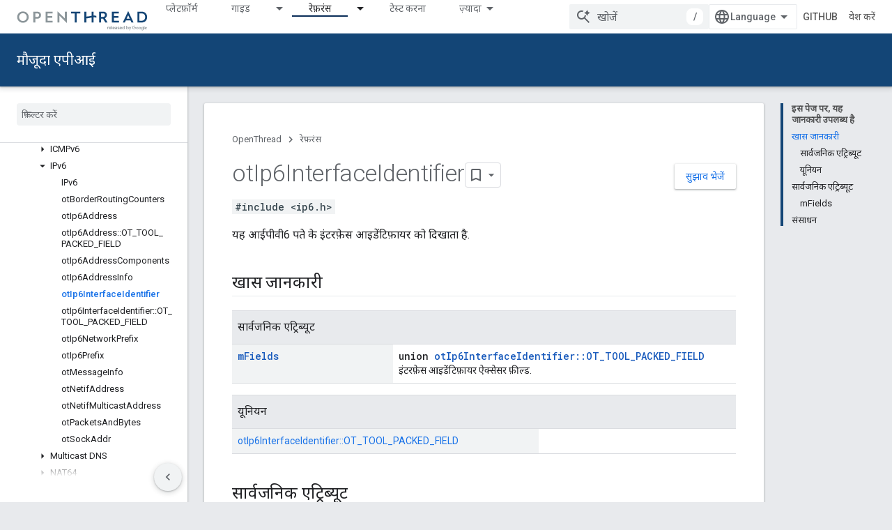

--- FILE ---
content_type: text/html; charset=utf-8
request_url: https://openthread.io/reference/struct/ot-ip6-interface-identifier?hl=hi
body_size: 33137
content:









<!doctype html>
<html 
      lang="hi-x-mtfrom-en"
      dir="ltr">
  <head>
    <meta name="google-signin-client-id" content="157101835696-ooapojlodmuabs2do2vuhhnf90bccmoi.apps.googleusercontent.com"><meta name="google-signin-scope"
          content="profile email https://www.googleapis.com/auth/developerprofiles https://www.googleapis.com/auth/developerprofiles.award https://www.googleapis.com/auth/devprofiles.full_control.firstparty"><meta property="og:site_name" content="OpenThread">
    <meta property="og:type" content="website"><meta name="robots" content="noindex"><meta name="theme-color" content="#134576"><meta charset="utf-8">
    <meta content="IE=Edge" http-equiv="X-UA-Compatible">
    <meta name="viewport" content="width=device-width, initial-scale=1">
    

    <link rel="manifest" href="/_pwa/openthread/manifest.json"
          crossorigin="use-credentials">
    <link rel="preconnect" href="//www.gstatic.com" crossorigin>
    <link rel="preconnect" href="//fonts.gstatic.com" crossorigin>
    <link rel="preconnect" href="//fonts.googleapis.com" crossorigin>
    <link rel="preconnect" href="//apis.google.com" crossorigin>
    <link rel="preconnect" href="//www.google-analytics.com" crossorigin><link rel="stylesheet" href="//fonts.googleapis.com/css?family=Roboto:300,400,400italic,500,500italic,700,700italic|Roboto+Mono:400,500,700&display=swap">
      <link rel="stylesheet"
            href="//fonts.googleapis.com/css2?family=Material+Icons&family=Material+Symbols+Outlined&display=block"><link rel="stylesheet" href="//fonts.googleapis.com/css?family=Noto+Sans"><link rel="stylesheet" href="https://www.gstatic.com/devrel-devsite/prod/v5ecaab6967af5bdfffc1b93fe7d0ad58c271bf9f563243cec25f323a110134f0/openthread/css/app.css">
      <link rel="shortcut icon" href="https://www.gstatic.com/devrel-devsite/prod/v5ecaab6967af5bdfffc1b93fe7d0ad58c271bf9f563243cec25f323a110134f0/openthread/images/favicon.png">
    <link rel="apple-touch-icon" href="https://www.gstatic.com/devrel-devsite/prod/v5ecaab6967af5bdfffc1b93fe7d0ad58c271bf9f563243cec25f323a110134f0/openthread/images/touchicon-180.png"><link rel="canonical" href="https://openthread.io/reference/struct/ot-ip6-interface-identifier?hl=hi"><link rel="search" type="application/opensearchdescription+xml"
            title="OpenThread" href="https://openthread.io/s/opensearch.xml?hl=hi">
      <link rel="alternate" hreflang="en"
          href="https://openthread.io/reference/struct/ot-ip6-interface-identifier" /><link rel="alternate" hreflang="x-default" href="https://openthread.io/reference/struct/ot-ip6-interface-identifier" /><link rel="alternate" hreflang="ar"
          href="https://openthread.io/reference/struct/ot-ip6-interface-identifier?hl=ar" /><link rel="alternate" hreflang="bn"
          href="https://openthread.io/reference/struct/ot-ip6-interface-identifier?hl=bn" /><link rel="alternate" hreflang="zh-Hans"
          href="https://openthread.io/reference/struct/ot-ip6-interface-identifier?hl=zh-cn" /><link rel="alternate" hreflang="zh-Hant"
          href="https://openthread.io/reference/struct/ot-ip6-interface-identifier?hl=zh-tw" /><link rel="alternate" hreflang="fa"
          href="https://openthread.io/reference/struct/ot-ip6-interface-identifier?hl=fa" /><link rel="alternate" hreflang="fr"
          href="https://openthread.io/reference/struct/ot-ip6-interface-identifier?hl=fr" /><link rel="alternate" hreflang="de"
          href="https://openthread.io/reference/struct/ot-ip6-interface-identifier?hl=de" /><link rel="alternate" hreflang="he"
          href="https://openthread.io/reference/struct/ot-ip6-interface-identifier?hl=he" /><link rel="alternate" hreflang="hi"
          href="https://openthread.io/reference/struct/ot-ip6-interface-identifier?hl=hi" /><link rel="alternate" hreflang="id"
          href="https://openthread.io/reference/struct/ot-ip6-interface-identifier?hl=id" /><link rel="alternate" hreflang="it"
          href="https://openthread.io/reference/struct/ot-ip6-interface-identifier?hl=it" /><link rel="alternate" hreflang="ja"
          href="https://openthread.io/reference/struct/ot-ip6-interface-identifier?hl=ja" /><link rel="alternate" hreflang="ko"
          href="https://openthread.io/reference/struct/ot-ip6-interface-identifier?hl=ko" /><link rel="alternate" hreflang="pl"
          href="https://openthread.io/reference/struct/ot-ip6-interface-identifier?hl=pl" /><link rel="alternate" hreflang="pt-BR"
          href="https://openthread.io/reference/struct/ot-ip6-interface-identifier?hl=pt-br" /><link rel="alternate" hreflang="ru"
          href="https://openthread.io/reference/struct/ot-ip6-interface-identifier?hl=ru" /><link rel="alternate" hreflang="es-419"
          href="https://openthread.io/reference/struct/ot-ip6-interface-identifier?hl=es-419" /><link rel="alternate" hreflang="th"
          href="https://openthread.io/reference/struct/ot-ip6-interface-identifier?hl=th" /><link rel="alternate" hreflang="tr"
          href="https://openthread.io/reference/struct/ot-ip6-interface-identifier?hl=tr" /><link rel="alternate" hreflang="vi"
          href="https://openthread.io/reference/struct/ot-ip6-interface-identifier?hl=vi" /><title>otIp6Interfaceidentifier Struct रेफ़रंस &nbsp;|&nbsp; OpenThread</title>

<meta property="og:title" content="otIp6Interfaceidentifier Struct रेफ़रंस &nbsp;|&nbsp; OpenThread"><meta property="og:url" content="https://openthread.io/reference/struct/ot-ip6-interface-identifier?hl=hi"><meta property="og:locale" content="hi"><script type="application/ld+json">
  {
    "@context": "https://schema.org",
    "@type": "Article",
    
    "headline": "otIp6Interfaceidentifier Struct रेफ़रंस"
  }
</script><link rel="alternate machine-translated-from" hreflang="en"
        href="https://openthread.io/reference/struct/ot-ip6-interface-identifier?hl=en">
  
  
  
  
  


    
      <link rel="stylesheet" href="/extras.css"></head>
  <body class="color-scheme--light"
        template="page"
        theme="openthread-theme"
        type="article"
        
        
        
        layout="docs"
        
        
        
        
        
        display-toc
        pending>
  
    <devsite-progress type="indeterminate" id="app-progress"></devsite-progress>
  
  
    <a href="#main-content" class="skip-link button">
      
      सीधे मुख्य कॉन्टेंट पर जाएं
    </a>
    <section class="devsite-wrapper">
      <devsite-cookie-notification-bar></devsite-cookie-notification-bar><devsite-header role="banner" keep-tabs-visible>
  
    





















<div class="devsite-header--inner" data-nosnippet>
  <div class="devsite-top-logo-row-wrapper-wrapper">
    <div class="devsite-top-logo-row-wrapper">
      <div class="devsite-top-logo-row">
        <button type="button" id="devsite-hamburger-menu"
          class="devsite-header-icon-button button-flat material-icons gc-analytics-event"
          data-category="Site-Wide Custom Events"
          data-label="Navigation menu button"
          visually-hidden
          aria-label="मेन्यू खोलें">
        </button>
        
<div class="devsite-product-name-wrapper">

  <a href="/" class="devsite-site-logo-link gc-analytics-event"
   data-category="Site-Wide Custom Events" data-label="Site logo" track-type="globalNav"
   track-name="openThread" track-metadata-position="nav"
   track-metadata-eventDetail="nav">
  
  <picture>
    
    <img src="https://www.gstatic.com/devrel-devsite/prod/v5ecaab6967af5bdfffc1b93fe7d0ad58c271bf9f563243cec25f323a110134f0/openthread/images/lockup.svg" class="devsite-site-logo" alt="OpenThread">
  </picture>
  
</a>



  
  
  <span class="devsite-product-name">
    <ul class="devsite-breadcrumb-list"
  >
  
  <li class="devsite-breadcrumb-item
             ">
    
    
    
      
      
    
  </li>
  
</ul>
  </span>

</div>
        <div class="devsite-top-logo-row-middle">
          <div class="devsite-header-upper-tabs">
            
              
              
  <devsite-tabs class="upper-tabs">

    <nav class="devsite-tabs-wrapper" aria-label="ऊपर के टैब">
      
        
          <tab  >
            
    <a href="https://openthread.io/platforms?hl=hi"
    class="devsite-tabs-content gc-analytics-event "
      track-metadata-eventdetail="https://openthread.io/platforms?hl=hi"
    
       track-type="nav"
       track-metadata-position="nav - प्‍लेटफ़ॉर्म"
       track-metadata-module="primary nav"
       
       
         
           data-category="Site-Wide Custom Events"
         
           data-label="Tab: प्‍लेटफ़ॉर्म"
         
           track-name="प्‍लेटफ़ॉर्म"
         
       >
    प्‍लेटफ़ॉर्म
  
    </a>
    
  
          </tab>
        
      
        
          <tab class="devsite-dropdown
    
    
    
    ">
  
    <a href="https://openthread.io/guides?hl=hi"
    class="devsite-tabs-content gc-analytics-event "
      track-metadata-eventdetail="https://openthread.io/guides?hl=hi"
    
       track-type="nav"
       track-metadata-position="nav - गाइड"
       track-metadata-module="primary nav"
       
       
         
           data-category="Site-Wide Custom Events"
         
           data-label="Tab: गाइड"
         
           track-name="गाइड"
         
       >
    गाइड
  
    </a>
    
      <button
         aria-haspopup="menu"
         aria-expanded="false"
         aria-label="इसके लिए ड्रॉपडाउन मेन्यू गाइड"
         track-type="nav"
         track-metadata-eventdetail="https://openthread.io/guides?hl=hi"
         track-metadata-position="nav - गाइड"
         track-metadata-module="primary nav"
         
          
            data-category="Site-Wide Custom Events"
          
            data-label="Tab: गाइड"
          
            track-name="गाइड"
          
        
         class="devsite-tabs-dropdown-toggle devsite-icon devsite-icon-arrow-drop-down"></button>
    
  
  <div class="devsite-tabs-dropdown" role="menu" aria-label="submenu" hidden>
    
    <div class="devsite-tabs-dropdown-content">
      
        <div class="devsite-tabs-dropdown-column
                    ">
          
            <ul class="devsite-tabs-dropdown-section
                       ">
              
              
              
                <li class="devsite-nav-item">
                  <a href="https://openthread.io/guides?hl=hi"
                    
                     track-type="nav"
                     track-metadata-eventdetail="https://openthread.io/guides?hl=hi"
                     track-metadata-position="nav - गाइड"
                     track-metadata-module="tertiary nav"
                     
                     tooltip
                  >
                    
                    <div class="devsite-nav-item-title">
                      शुरू करें
                    </div>
                    
                    <div class="devsite-nav-item-description">
                      थ्रेड के बारे में पूरी जानकारी पाएं और कोडलैब का इस्तेमाल करें
                    </div>
                    
                  </a>
                </li>
              
                <li class="devsite-nav-item">
                  <a href="https://openthread.io/guides/build?hl=hi"
                    
                     track-type="nav"
                     track-metadata-eventdetail="https://openthread.io/guides/build?hl=hi"
                     track-metadata-position="nav - गाइड"
                     track-metadata-module="tertiary nav"
                     
                     tooltip
                  >
                    
                    <div class="devsite-nav-item-title">
                      ओपनथ्रेड बनाएं
                    </div>
                    
                    <div class="devsite-nav-item-description">
                      अपने Thread डिवाइसों के लिए सुविधाएं बनाना और उन्हें कॉन्फ़िगर करना
                    </div>
                    
                  </a>
                </li>
              
                <li class="devsite-nav-item">
                  <a href="https://openthread.io/guides/porting?hl=hi"
                    
                     track-type="nav"
                     track-metadata-eventdetail="https://openthread.io/guides/porting?hl=hi"
                     track-metadata-position="nav - गाइड"
                     track-metadata-module="tertiary nav"
                     
                     tooltip
                  >
                    
                    <div class="devsite-nav-item-title">
                      OpenThread को पोर्ट करें
                    </div>
                    
                    <div class="devsite-nav-item-description">
                      किसी नए प्लैटफ़ॉर्म पर OpenThread की सुविधा कैसे जोड़ें
                    </div>
                    
                  </a>
                </li>
              
            </ul>
          
        </div>
      
        <div class="devsite-tabs-dropdown-column
                    ">
          
            <ul class="devsite-tabs-dropdown-section
                       ">
              
              
              
                <li class="devsite-nav-item">
                  <a href="https://openthread.io/guides/border-router?hl=hi"
                    
                     track-type="nav"
                     track-metadata-eventdetail="https://openthread.io/guides/border-router?hl=hi"
                     track-metadata-position="nav - गाइड"
                     track-metadata-module="tertiary nav"
                     
                     tooltip
                  >
                    
                    <div class="devsite-nav-item-title">
                      OpenThread Border Router
                    </div>
                    
                    <div class="devsite-nav-item-description">
                      बॉर्डर राऊटर का OpenThread&#39;
                    </div>
                    
                  </a>
                </li>
              
                <li class="devsite-nav-item">
                  <a href="https://openthread.io/guides/commissioner?hl=hi"
                    
                     track-type="nav"
                     track-metadata-eventdetail="https://openthread.io/guides/commissioner?hl=hi"
                     track-metadata-position="nav - गाइड"
                     track-metadata-module="tertiary nav"
                     
                     tooltip
                  >
                    
                    <div class="devsite-nav-item-title">
                      OpenThread Commissioner
                    </div>
                    
                    <div class="devsite-nav-item-description">
                      OpenThread&#39;s थ्रेड थ्रेड को लागू करना
                    </div>
                    
                  </a>
                </li>
              
                <li class="devsite-nav-item">
                  <a href="https://openthread.io/guides/pyspinel?hl=hi"
                    
                     track-type="nav"
                     track-metadata-eventdetail="https://openthread.io/guides/pyspinel?hl=hi"
                     track-metadata-position="nav - गाइड"
                     track-metadata-module="tertiary nav"
                     
                     tooltip
                  >
                    
                    <div class="devsite-nav-item-title">
                      पिस्पिनेल
                    </div>
                    
                    <div class="devsite-nav-item-description">
                      Spinel प्रोटोकॉल के लिए एक Python CLI
                    </div>
                    
                  </a>
                </li>
              
            </ul>
          
        </div>
      
    </div>
  </div>
</tab>
        
      
        
          <tab class="devsite-dropdown
    
    devsite-active
    
    ">
  
    <a href="https://openthread.io/reference?hl=hi"
    class="devsite-tabs-content gc-analytics-event "
      track-metadata-eventdetail="https://openthread.io/reference?hl=hi"
    
       track-type="nav"
       track-metadata-position="nav - रेफ़रंस"
       track-metadata-module="primary nav"
       aria-label="रेफ़रंस, selected" 
       
         
           data-category="Site-Wide Custom Events"
         
           data-label="Tab: रेफ़रंस"
         
           track-name="रेफ़रंस"
         
       >
    रेफ़रंस
  
    </a>
    
      <button
         aria-haspopup="menu"
         aria-expanded="false"
         aria-label="इसके लिए ड्रॉपडाउन मेन्यू रेफ़रंस"
         track-type="nav"
         track-metadata-eventdetail="https://openthread.io/reference?hl=hi"
         track-metadata-position="nav - रेफ़रंस"
         track-metadata-module="primary nav"
         
          
            data-category="Site-Wide Custom Events"
          
            data-label="Tab: रेफ़रंस"
          
            track-name="रेफ़रंस"
          
        
         class="devsite-tabs-dropdown-toggle devsite-icon devsite-icon-arrow-drop-down"></button>
    
  
  <div class="devsite-tabs-dropdown" role="menu" aria-label="submenu" hidden>
    
    <div class="devsite-tabs-dropdown-content">
      
        <div class="devsite-tabs-dropdown-column
                    ">
          
            <ul class="devsite-tabs-dropdown-section
                       ">
              
              
              
                <li class="devsite-nav-item">
                  <a href="https://openthread.io/reference?hl=hi"
                    
                     track-type="nav"
                     track-metadata-eventdetail="https://openthread.io/reference?hl=hi"
                     track-metadata-position="nav - रेफ़रंस"
                     track-metadata-module="tertiary nav"
                     
                     tooltip
                  >
                    
                    <div class="devsite-nav-item-title">
                      मौजूदा एपीआई
                    </div>
                    
                  </a>
                </li>
              
                <li class="devsite-nav-item">
                  <a href="https://openthread.io/releases/thread-reference-20230706?hl=hi"
                    
                     track-type="nav"
                     track-metadata-eventdetail="https://openthread.io/releases/thread-reference-20230706?hl=hi"
                     track-metadata-position="nav - रेफ़रंस"
                     track-metadata-module="tertiary nav"
                     
                     tooltip
                  >
                    
                    <div class="devsite-nav-item-title">
                      रेफ़रंस रिलीज़ 06-07-2023
                    </div>
                    
                    <div class="devsite-nav-item-description">
                      Thread टेस्ट हार्नेस V59.0 में इस्तेमाल किया गया
                    </div>
                    
                  </a>
                </li>
              
                <li class="devsite-nav-item">
                  <a href="https://openthread.io/releases/thread-reference-20230119?hl=hi"
                    
                     track-type="nav"
                     track-metadata-eventdetail="https://openthread.io/releases/thread-reference-20230119?hl=hi"
                     track-metadata-position="nav - रेफ़रंस"
                     track-metadata-module="tertiary nav"
                     
                     tooltip
                  >
                    
                    <div class="devsite-nav-item-title">
                      रेफ़रंस रिलीज़ 19-01-2023
                    </div>
                    
                    <div class="devsite-nav-item-description">
                      Thread 1.3 के लिए, Thread Test Harness V58.0 में इस्तेमाल किया जाता है
                    </div>
                    
                  </a>
                </li>
              
                <li class="devsite-nav-item">
                  <a href="https://openthread.io/releases/thread-reference-20221027?hl=hi"
                    
                     track-type="nav"
                     track-metadata-eventdetail="https://openthread.io/releases/thread-reference-20221027?hl=hi"
                     track-metadata-position="nav - रेफ़रंस"
                     track-metadata-module="tertiary nav"
                     
                     tooltip
                  >
                    
                    <div class="devsite-nav-item-title">
                      रेफ़रंस रिलीज़ 27-10-2022
                    </div>
                    
                    <div class="devsite-nav-item-description">
                      Thread 1.2 के लिए, Thread Test Harness V58.0 में इस्तेमाल किया जाता है
                    </div>
                    
                  </a>
                </li>
              
            </ul>
          
        </div>
      
    </div>
  </div>
</tab>
        
      
        
          <tab  >
            
    <a href="https://openthread.io/testing?hl=hi"
    class="devsite-tabs-content gc-analytics-event "
      track-metadata-eventdetail="https://openthread.io/testing?hl=hi"
    
       track-type="nav"
       track-metadata-position="nav - टेस्ट करना"
       track-metadata-module="primary nav"
       
       
         
           data-category="Site-Wide Custom Events"
         
           data-label="Tab: टेस्ट करना"
         
           track-name="टेस्ट करना"
         
       >
    टेस्ट करना
  
    </a>
    
  
          </tab>
        
      
        
          <tab  >
            
    <a href="https://openthread.io/certification?hl=hi"
    class="devsite-tabs-content gc-analytics-event "
      track-metadata-eventdetail="https://openthread.io/certification?hl=hi"
    
       track-type="nav"
       track-metadata-position="nav - सर्टिफ़िकेशन"
       track-metadata-module="primary nav"
       
       
         
           data-category="Site-Wide Custom Events"
         
           data-label="Tab: सर्टिफ़िकेशन"
         
           track-name="सर्टिफ़िकेशन"
         
       >
    सर्टिफ़िकेशन
  
    </a>
    
  
          </tab>
        
      
        
          <tab  >
            
    <a href="https://openthread.io/resources?hl=hi"
    class="devsite-tabs-content gc-analytics-event "
      track-metadata-eventdetail="https://openthread.io/resources?hl=hi"
    
       track-type="nav"
       track-metadata-position="nav - संसाधन"
       track-metadata-module="primary nav"
       
       
         
           data-category="Site-Wide Custom Events"
         
           data-label="Tab: संसाधन"
         
           track-name="संसाधन"
         
       >
    संसाधन
  
    </a>
    
  
          </tab>
        
      
    </nav>

  </devsite-tabs>

            
           </div>
          
<devsite-search
    enable-signin
    enable-search
    enable-suggestions
      enable-query-completion
    
    enable-search-summaries
    project-name="OpenThread"
    tenant-name="OpenThread"
    
    
    
    
    
    >
  <form class="devsite-search-form" action="https://openthread.io/s/results?hl=hi" method="GET">
    <div class="devsite-search-container">
      <button type="button"
              search-open
              class="devsite-search-button devsite-header-icon-button button-flat material-icons"
              
              aria-label="खोज बॉक्स खोलें"></button>
      <div class="devsite-searchbox">
        <input
          aria-activedescendant=""
          aria-autocomplete="list"
          
          aria-label="खोजें"
          aria-expanded="false"
          aria-haspopup="listbox"
          autocomplete="off"
          class="devsite-search-field devsite-search-query"
          name="q"
          
          placeholder="खोजें"
          role="combobox"
          type="text"
          value=""
          >
          <div class="devsite-search-image material-icons" aria-hidden="true">
            
              <svg class="devsite-search-ai-image" width="24" height="24" viewBox="0 0 24 24" fill="none" xmlns="http://www.w3.org/2000/svg">
                  <g clip-path="url(#clip0_6641_386)">
                    <path d="M19.6 21L13.3 14.7C12.8 15.1 12.225 15.4167 11.575 15.65C10.925 15.8833 10.2333 16 9.5 16C7.68333 16 6.14167 15.375 4.875 14.125C3.625 12.8583 3 11.3167 3 9.5C3 7.68333 3.625 6.15 4.875 4.9C6.14167 3.63333 7.68333 3 9.5 3C10.0167 3 10.5167 3.05833 11 3.175C11.4833 3.275 11.9417 3.43333 12.375 3.65L10.825 5.2C10.6083 5.13333 10.3917 5.08333 10.175 5.05C9.95833 5.01667 9.73333 5 9.5 5C8.25 5 7.18333 5.44167 6.3 6.325C5.43333 7.19167 5 8.25 5 9.5C5 10.75 5.43333 11.8167 6.3 12.7C7.18333 13.5667 8.25 14 9.5 14C10.6667 14 11.6667 13.625 12.5 12.875C13.35 12.1083 13.8417 11.15 13.975 10H15.975C15.925 10.6333 15.7833 11.2333 15.55 11.8C15.3333 12.3667 15.05 12.8667 14.7 13.3L21 19.6L19.6 21ZM17.5 12C17.5 10.4667 16.9667 9.16667 15.9 8.1C14.8333 7.03333 13.5333 6.5 12 6.5C13.5333 6.5 14.8333 5.96667 15.9 4.9C16.9667 3.83333 17.5 2.53333 17.5 0.999999C17.5 2.53333 18.0333 3.83333 19.1 4.9C20.1667 5.96667 21.4667 6.5 23 6.5C21.4667 6.5 20.1667 7.03333 19.1 8.1C18.0333 9.16667 17.5 10.4667 17.5 12Z" fill="#5F6368"/>
                  </g>
                <defs>
                <clipPath id="clip0_6641_386">
                <rect width="24" height="24" fill="white"/>
                </clipPath>
                </defs>
              </svg>
            
          </div>
          <div class="devsite-search-shortcut-icon-container" aria-hidden="true">
            <kbd class="devsite-search-shortcut-icon">/</kbd>
          </div>
      </div>
    </div>
  </form>
  <button type="button"
          search-close
          class="devsite-search-button devsite-header-icon-button button-flat material-icons"
          
          aria-label="खोज बॉक्स बंद करें"></button>
</devsite-search>

        </div>

        

          

          

          

          
<devsite-language-selector>
  <ul role="presentation">
    
    
    <li role="presentation">
      <a role="menuitem" lang="en"
        >English</a>
    </li>
    
    <li role="presentation">
      <a role="menuitem" lang="de"
        >Deutsch</a>
    </li>
    
    <li role="presentation">
      <a role="menuitem" lang="es"
        >Español</a>
    </li>
    
    <li role="presentation">
      <a role="menuitem" lang="es_419"
        >Español – América Latina</a>
    </li>
    
    <li role="presentation">
      <a role="menuitem" lang="fr"
        >Français</a>
    </li>
    
    <li role="presentation">
      <a role="menuitem" lang="id"
        >Indonesia</a>
    </li>
    
    <li role="presentation">
      <a role="menuitem" lang="it"
        >Italiano</a>
    </li>
    
    <li role="presentation">
      <a role="menuitem" lang="pl"
        >Polski</a>
    </li>
    
    <li role="presentation">
      <a role="menuitem" lang="pt"
        >Português</a>
    </li>
    
    <li role="presentation">
      <a role="menuitem" lang="pt_br"
        >Português – Brasil</a>
    </li>
    
    <li role="presentation">
      <a role="menuitem" lang="vi"
        >Tiếng Việt</a>
    </li>
    
    <li role="presentation">
      <a role="menuitem" lang="tr"
        >Türkçe</a>
    </li>
    
    <li role="presentation">
      <a role="menuitem" lang="ru"
        >Русский</a>
    </li>
    
    <li role="presentation">
      <a role="menuitem" lang="he"
        >עברית</a>
    </li>
    
    <li role="presentation">
      <a role="menuitem" lang="ar"
        >العربيّة</a>
    </li>
    
    <li role="presentation">
      <a role="menuitem" lang="fa"
        >فارسی</a>
    </li>
    
    <li role="presentation">
      <a role="menuitem" lang="hi"
        >हिंदी</a>
    </li>
    
    <li role="presentation">
      <a role="menuitem" lang="bn"
        >বাংলা</a>
    </li>
    
    <li role="presentation">
      <a role="menuitem" lang="th"
        >ภาษาไทย</a>
    </li>
    
    <li role="presentation">
      <a role="menuitem" lang="zh_cn"
        >中文 – 简体</a>
    </li>
    
    <li role="presentation">
      <a role="menuitem" lang="zh_tw"
        >中文 – 繁體</a>
    </li>
    
    <li role="presentation">
      <a role="menuitem" lang="ja"
        >日本語</a>
    </li>
    
    <li role="presentation">
      <a role="menuitem" lang="ko"
        >한국어</a>
    </li>
    
  </ul>
</devsite-language-selector>


          
            <a class="devsite-header-link devsite-top-button button gc-analytics-event "
    href="//github.com/openthread"
    data-category="Site-Wide Custom Events"
    data-label="Site header link: GitHub"
    >
  GitHub
</a>
          

        

        
          <devsite-user 
                        
                        
                          enable-profiles
                        
                        
                        id="devsite-user">
            
              
              <span class="button devsite-top-button" aria-hidden="true" visually-hidden>प्रवेश करें</span>
            
          </devsite-user>
        
        
        
      </div>
    </div>
  </div>



  <div class="devsite-collapsible-section
    
      devsite-header-no-lower-tabs
    ">
    <div class="devsite-header-background">
      
        
          <div class="devsite-product-id-row"
           >
            <div class="devsite-product-description-row">
              
                
                <div class="devsite-product-id">
                  
                  
                  
                    <ul class="devsite-breadcrumb-list"
  >
  
  <li class="devsite-breadcrumb-item
             ">
    
    
    
      
        
  <a href="https://openthread.io/reference?hl=hi"
      
        class="devsite-breadcrumb-link gc-analytics-event"
      
        data-category="Site-Wide Custom Events"
      
        data-label="Lower Header"
      
        data-value="1"
      
        track-type="globalNav"
      
        track-name="breadcrumb"
      
        track-metadata-position="1"
      
        track-metadata-eventdetail=""
      
    >
    
          मौजूदा एपीआई
        
  </a>
  
      
    
  </li>
  
</ul>
                </div>
                
              
              
            </div>
            
          </div>
          
        
      
      
    </div>
  </div>

</div>



  

  
</devsite-header>
      <devsite-book-nav scrollbars >
        
          





















<div class="devsite-book-nav-filter"
     >
  <span class="filter-list-icon material-icons" aria-hidden="true"></span>
  <input type="text"
         placeholder="फ़िल्टर करें"
         
         aria-label="फ़िल्टर करने के लिए टाइप करें"
         role="searchbox">
  
  <span class="filter-clear-button hidden"
        data-title="फ़िल्टर हटाएं"
        aria-label="फ़िल्टर हटाएं"
        role="button"
        tabindex="0"></span>
</div>

<nav class="devsite-book-nav devsite-nav nocontent"
     aria-label="साइड मेन्यू">
  <div class="devsite-mobile-header">
    <button type="button"
            id="devsite-close-nav"
            class="devsite-header-icon-button button-flat material-icons gc-analytics-event"
            data-category="Site-Wide Custom Events"
            data-label="Close navigation"
            aria-label="नेविगेशन बंद करें">
    </button>
    <div class="devsite-product-name-wrapper">

  <a href="/" class="devsite-site-logo-link gc-analytics-event"
   data-category="Site-Wide Custom Events" data-label="Site logo" track-type="globalNav"
   track-name="openThread" track-metadata-position="nav"
   track-metadata-eventDetail="nav">
  
  <picture>
    
    <img src="https://www.gstatic.com/devrel-devsite/prod/v5ecaab6967af5bdfffc1b93fe7d0ad58c271bf9f563243cec25f323a110134f0/openthread/images/lockup.svg" class="devsite-site-logo" alt="OpenThread">
  </picture>
  
</a>


  
      <span class="devsite-product-name">
        
        
        <ul class="devsite-breadcrumb-list"
  >
  
  <li class="devsite-breadcrumb-item
             ">
    
    
    
      
      
    
  </li>
  
</ul>
      </span>
    

</div>
  </div>

  <div class="devsite-book-nav-wrapper">
    <div class="devsite-mobile-nav-top">
      
        <ul class="devsite-nav-list">
          
            <li class="devsite-nav-item">
              
  
  <a href="/platforms"
    
       class="devsite-nav-title gc-analytics-event
              
              "
    

    
      
        data-category="Site-Wide Custom Events"
      
        data-label="Tab: प्‍लेटफ़ॉर्म"
      
        track-name="प्‍लेटफ़ॉर्म"
      
    
     data-category="Site-Wide Custom Events"
     data-label="Responsive Tab: प्‍लेटफ़ॉर्म"
     track-type="globalNav"
     track-metadata-eventDetail="globalMenu"
     track-metadata-position="nav">
  
    <span class="devsite-nav-text" tooltip >
      प्‍लेटफ़ॉर्म
   </span>
    
  
  </a>
  

  
              
            </li>
          
            <li class="devsite-nav-item">
              
  
  <a href="/guides"
    
       class="devsite-nav-title gc-analytics-event
              
              "
    

    
      
        data-category="Site-Wide Custom Events"
      
        data-label="Tab: गाइड"
      
        track-name="गाइड"
      
    
     data-category="Site-Wide Custom Events"
     data-label="Responsive Tab: गाइड"
     track-type="globalNav"
     track-metadata-eventDetail="globalMenu"
     track-metadata-position="nav">
  
    <span class="devsite-nav-text" tooltip >
      गाइड
   </span>
    
  
  </a>
  

  
    <ul class="devsite-nav-responsive-tabs devsite-nav-has-menu
               ">
      
<li class="devsite-nav-item">

  
  <span
    
       class="devsite-nav-title"
       tooltip
    
    
      
        data-category="Site-Wide Custom Events"
      
        data-label="Tab: गाइड"
      
        track-name="गाइड"
      
    >
  
    <span class="devsite-nav-text" tooltip menu="गाइड">
      और देखें
   </span>
    
    <span class="devsite-nav-icon material-icons" data-icon="forward"
          menu="गाइड">
    </span>
    
  
  </span>
  

</li>

    </ul>
  
              
            </li>
          
            <li class="devsite-nav-item">
              
  
  <a href="/reference"
    
       class="devsite-nav-title gc-analytics-event
              devsite-nav-has-children
              devsite-nav-active"
    

    
      
        data-category="Site-Wide Custom Events"
      
        data-label="Tab: रेफ़रंस"
      
        track-name="रेफ़रंस"
      
    
     data-category="Site-Wide Custom Events"
     data-label="Responsive Tab: रेफ़रंस"
     track-type="globalNav"
     track-metadata-eventDetail="globalMenu"
     track-metadata-position="nav">
  
    <span class="devsite-nav-text" tooltip >
      रेफ़रंस
   </span>
    
    <span class="devsite-nav-icon material-icons" data-icon="forward"
          >
    </span>
    
  
  </a>
  

  
    <ul class="devsite-nav-responsive-tabs devsite-nav-has-menu
               ">
      
<li class="devsite-nav-item">

  
  <span
    
       class="devsite-nav-title"
       tooltip
    
    
      
        data-category="Site-Wide Custom Events"
      
        data-label="Tab: रेफ़रंस"
      
        track-name="रेफ़रंस"
      
    >
  
    <span class="devsite-nav-text" tooltip menu="रेफ़रंस">
      और देखें
   </span>
    
    <span class="devsite-nav-icon material-icons" data-icon="forward"
          menu="रेफ़रंस">
    </span>
    
  
  </span>
  

</li>

    </ul>
  
              
            </li>
          
            <li class="devsite-nav-item">
              
  
  <a href="/testing"
    
       class="devsite-nav-title gc-analytics-event
              
              "
    

    
      
        data-category="Site-Wide Custom Events"
      
        data-label="Tab: टेस्ट करना"
      
        track-name="टेस्ट करना"
      
    
     data-category="Site-Wide Custom Events"
     data-label="Responsive Tab: टेस्ट करना"
     track-type="globalNav"
     track-metadata-eventDetail="globalMenu"
     track-metadata-position="nav">
  
    <span class="devsite-nav-text" tooltip >
      टेस्ट करना
   </span>
    
  
  </a>
  

  
              
            </li>
          
            <li class="devsite-nav-item">
              
  
  <a href="/certification"
    
       class="devsite-nav-title gc-analytics-event
              
              "
    

    
      
        data-category="Site-Wide Custom Events"
      
        data-label="Tab: सर्टिफ़िकेशन"
      
        track-name="सर्टिफ़िकेशन"
      
    
     data-category="Site-Wide Custom Events"
     data-label="Responsive Tab: सर्टिफ़िकेशन"
     track-type="globalNav"
     track-metadata-eventDetail="globalMenu"
     track-metadata-position="nav">
  
    <span class="devsite-nav-text" tooltip >
      सर्टिफ़िकेशन
   </span>
    
  
  </a>
  

  
              
            </li>
          
            <li class="devsite-nav-item">
              
  
  <a href="/resources"
    
       class="devsite-nav-title gc-analytics-event
              
              "
    

    
      
        data-category="Site-Wide Custom Events"
      
        data-label="Tab: संसाधन"
      
        track-name="संसाधन"
      
    
     data-category="Site-Wide Custom Events"
     data-label="Responsive Tab: संसाधन"
     track-type="globalNav"
     track-metadata-eventDetail="globalMenu"
     track-metadata-position="nav">
  
    <span class="devsite-nav-text" tooltip >
      संसाधन
   </span>
    
  
  </a>
  

  
              
            </li>
          
          
    
    
<li class="devsite-nav-item">

  
  <a href="//github.com/openthread"
    
       class="devsite-nav-title gc-analytics-event "
    

    
     data-category="Site-Wide Custom Events"
     data-label="Responsive Tab: GitHub"
     track-type="navMenu"
     track-metadata-eventDetail="globalMenu"
     track-metadata-position="nav">
  
    <span class="devsite-nav-text" tooltip >
      GitHub
   </span>
    
  
  </a>
  

</li>

  
          
        </ul>
      
    </div>
    
      <div class="devsite-mobile-nav-bottom">
        
          
          <ul class="devsite-nav-list" menu="_book">
            <li class="devsite-nav-item"><a href="/reference"
        class="devsite-nav-title gc-analytics-event"
        data-category="Site-Wide Custom Events"
        data-label="Book nav link, pathname: /reference"
        track-type="bookNav"
        track-name="click"
        track-metadata-eventdetail="/reference"
      ><span class="devsite-nav-text" tooltip>Reference [2a98576c0f]</span></a></li>

  <li class="devsite-nav-item"><a href="/reference/api-updates"
        class="devsite-nav-title gc-analytics-event"
        data-category="Site-Wide Custom Events"
        data-label="Book nav link, pathname: /reference/api-updates"
        track-type="bookNav"
        track-name="click"
        track-metadata-eventdetail="/reference/api-updates"
      ><span class="devsite-nav-text" tooltip>API Updates</span></a></li>

  <li class="devsite-nav-item"><a href="/reference/deprecated/deprecated"
        class="devsite-nav-title gc-analytics-event"
        data-category="Site-Wide Custom Events"
        data-label="Book nav link, pathname: /reference/deprecated/deprecated"
        track-type="bookNav"
        track-name="click"
        track-metadata-eventdetail="/reference/deprecated/deprecated"
      ><span class="devsite-nav-text" tooltip>Deprecated List</span></a></li>

  <li class="devsite-nav-item
           devsite-nav-heading"><div class="devsite-nav-title devsite-nav-title-no-path">
        <span class="devsite-nav-text" tooltip>CLI Reference</span>
      </div></li>

  <li class="devsite-nav-item"><a href="/reference/cli"
        class="devsite-nav-title gc-analytics-event"
        data-category="Site-Wide Custom Events"
        data-label="Book nav link, pathname: /reference/cli"
        track-type="bookNav"
        track-name="click"
        track-metadata-eventdetail="/reference/cli"
      ><span class="devsite-nav-text" tooltip>OpenThread CLI Overview</span></a></li>

  <li class="devsite-nav-item
           devsite-nav-expandable"><div class="devsite-expandable-nav">
      <a class="devsite-nav-toggle" aria-hidden="true"></a><div class="devsite-nav-title devsite-nav-title-no-path" tabindex="0" role="button">
        <span class="devsite-nav-text" tooltip>CLI Concepts</span>
      </div><ul class="devsite-nav-section"><li class="devsite-nav-item"><a href="/reference/cli/concepts/coap"
        class="devsite-nav-title gc-analytics-event"
        data-category="Site-Wide Custom Events"
        data-label="Book nav link, pathname: /reference/cli/concepts/coap"
        track-type="bookNav"
        track-name="click"
        track-metadata-eventdetail="/reference/cli/concepts/coap"
      ><span class="devsite-nav-text" tooltip>CoAP</span></a></li><li class="devsite-nav-item"><a href="/reference/cli/concepts/coaps"
        class="devsite-nav-title gc-analytics-event"
        data-category="Site-Wide Custom Events"
        data-label="Book nav link, pathname: /reference/cli/concepts/coaps"
        track-type="bookNav"
        track-name="click"
        track-metadata-eventdetail="/reference/cli/concepts/coaps"
      ><span class="devsite-nav-text" tooltip>CoAPS</span></a></li><li class="devsite-nav-item"><a href="/reference/cli/concepts/netdata"
        class="devsite-nav-title gc-analytics-event"
        data-category="Site-Wide Custom Events"
        data-label="Book nav link, pathname: /reference/cli/concepts/netdata"
        track-type="bookNav"
        track-name="click"
        track-metadata-eventdetail="/reference/cli/concepts/netdata"
      ><span class="devsite-nav-text" tooltip>Network Data</span></a></li><li class="devsite-nav-item"><a href="/reference/cli/concepts/dataset"
        class="devsite-nav-title gc-analytics-event"
        data-category="Site-Wide Custom Events"
        data-label="Book nav link, pathname: /reference/cli/concepts/dataset"
        track-type="bookNav"
        track-name="click"
        track-metadata-eventdetail="/reference/cli/concepts/dataset"
      ><span class="devsite-nav-text" tooltip>Operational Datasets</span></a></li><li class="devsite-nav-item"><a href="/reference/cli/concepts/srp"
        class="devsite-nav-title gc-analytics-event"
        data-category="Site-Wide Custom Events"
        data-label="Book nav link, pathname: /reference/cli/concepts/srp"
        track-type="bookNav"
        track-name="click"
        track-metadata-eventdetail="/reference/cli/concepts/srp"
      ><span class="devsite-nav-text" tooltip>SRP</span></a></li><li class="devsite-nav-item"><a href="/reference/cli/concepts/tcp"
        class="devsite-nav-title gc-analytics-event"
        data-category="Site-Wide Custom Events"
        data-label="Book nav link, pathname: /reference/cli/concepts/tcp"
        track-type="bookNav"
        track-name="click"
        track-metadata-eventdetail="/reference/cli/concepts/tcp"
      ><span class="devsite-nav-text" tooltip>TCP</span></a></li><li class="devsite-nav-item"><a href="/reference/cli/concepts/udp"
        class="devsite-nav-title gc-analytics-event"
        data-category="Site-Wide Custom Events"
        data-label="Book nav link, pathname: /reference/cli/concepts/udp"
        track-type="bookNav"
        track-name="click"
        track-metadata-eventdetail="/reference/cli/concepts/udp"
      ><span class="devsite-nav-text" tooltip>UDP</span></a></li></ul></div></li>

  <li class="devsite-nav-item"><a href="/reference/cli/commands"
        class="devsite-nav-title gc-analytics-event"
        data-category="Site-Wide Custom Events"
        data-label="Book nav link, pathname: /reference/cli/commands"
        track-type="bookNav"
        track-name="click"
        track-metadata-eventdetail="/reference/cli/commands"
      ><span class="devsite-nav-text" tooltip>CLI Commands</span></a></li>

  <li class="devsite-nav-item"><a href="/reference/cli/contribute"
        class="devsite-nav-title gc-analytics-event"
        data-category="Site-Wide Custom Events"
        data-label="Book nav link, pathname: /reference/cli/contribute"
        track-type="bookNav"
        track-name="click"
        track-metadata-eventdetail="/reference/cli/contribute"
      ><span class="devsite-nav-text" tooltip>Contribute</span></a></li>

  <li class="devsite-nav-item
           devsite-nav-heading"><div class="devsite-nav-title devsite-nav-title-no-path">
        <span class="devsite-nav-text" tooltip>API Reference</span>
      </div></li>

  <li class="devsite-nav-item
           devsite-nav-expandable"><div class="devsite-expandable-nav">
      <a class="devsite-nav-toggle" aria-hidden="true"></a><div class="devsite-nav-title devsite-nav-title-no-path" tabindex="0" role="button">
        <span class="devsite-nav-text" tooltip>Modules</span>
      </div><ul class="devsite-nav-section"><li class="devsite-nav-item
           devsite-nav-expandable"><div class="devsite-expandable-nav">
      <a class="devsite-nav-toggle" aria-hidden="true"></a><div class="devsite-nav-title devsite-nav-title-no-path" tabindex="0" role="button">
        <span class="devsite-nav-text" tooltip>API</span>
      </div><ul class="devsite-nav-section"><li class="devsite-nav-item
           devsite-nav-expandable"><div class="devsite-expandable-nav">
      <a class="devsite-nav-toggle" aria-hidden="true"></a><div class="devsite-nav-title devsite-nav-title-no-path" tabindex="0" role="button">
        <span class="devsite-nav-text" tooltip>Add-Ons</span>
      </div><ul class="devsite-nav-section"><li class="devsite-nav-item"><a href="/reference/group/api-channel-manager"
        class="devsite-nav-title gc-analytics-event"
        data-category="Site-Wide Custom Events"
        data-label="Book nav link, pathname: /reference/group/api-channel-manager"
        track-type="bookNav"
        track-name="click"
        track-metadata-eventdetail="/reference/group/api-channel-manager"
      ><span class="devsite-nav-text" tooltip>Channel Manager</span></a></li><li class="devsite-nav-item"><a href="/reference/group/api-channel-monitor"
        class="devsite-nav-title gc-analytics-event"
        data-category="Site-Wide Custom Events"
        data-label="Book nav link, pathname: /reference/group/api-channel-monitor"
        track-type="bookNav"
        track-name="click"
        track-metadata-eventdetail="/reference/group/api-channel-monitor"
      ><span class="devsite-nav-text" tooltip>Channel Monitoring</span></a></li><li class="devsite-nav-item"><a href="/reference/group/api-child-supervision"
        class="devsite-nav-title gc-analytics-event"
        data-category="Site-Wide Custom Events"
        data-label="Book nav link, pathname: /reference/group/api-child-supervision"
        track-type="bookNav"
        track-name="click"
        track-metadata-eventdetail="/reference/group/api-child-supervision"
      ><span class="devsite-nav-text" tooltip>Child Supervision</span></a></li><li class="devsite-nav-item
           devsite-nav-expandable"><div class="devsite-expandable-nav">
      <a class="devsite-nav-toggle" aria-hidden="true"></a><div class="devsite-nav-title devsite-nav-title-no-path" tabindex="0" role="button">
        <span class="devsite-nav-text" tooltip>CoAP</span>
      </div><ul class="devsite-nav-section"><li class="devsite-nav-item
           devsite-nav-expandable"><div class="devsite-expandable-nav">
      <a class="devsite-nav-toggle" aria-hidden="true"></a><div class="devsite-nav-title devsite-nav-title-no-path" tabindex="0" role="button">
        <span class="devsite-nav-text" tooltip>CoAP</span>
      </div><ul class="devsite-nav-section"><li class="devsite-nav-item"><a href="/reference/group/api-coap"
        class="devsite-nav-title gc-analytics-event"
        data-category="Site-Wide Custom Events"
        data-label="Book nav link, pathname: /reference/group/api-coap"
        track-type="bookNav"
        track-name="click"
        track-metadata-eventdetail="/reference/group/api-coap"
      ><span class="devsite-nav-text" tooltip>CoAP</span></a></li><li class="devsite-nav-item"><a href="/reference/struct/ot-coap-blockwise-resource"
        class="devsite-nav-title gc-analytics-event"
        data-category="Site-Wide Custom Events"
        data-label="Book nav link, pathname: /reference/struct/ot-coap-blockwise-resource"
        track-type="bookNav"
        track-name="click"
        track-metadata-eventdetail="/reference/struct/ot-coap-blockwise-resource"
      ><span class="devsite-nav-text" tooltip>otCoapBlockwiseResource</span></a></li><li class="devsite-nav-item"><a href="/reference/struct/ot-coap-option"
        class="devsite-nav-title gc-analytics-event"
        data-category="Site-Wide Custom Events"
        data-label="Book nav link, pathname: /reference/struct/ot-coap-option"
        track-type="bookNav"
        track-name="click"
        track-metadata-eventdetail="/reference/struct/ot-coap-option"
      ><span class="devsite-nav-text" tooltip>otCoapOption</span></a></li><li class="devsite-nav-item"><a href="/reference/struct/ot-coap-option-iterator"
        class="devsite-nav-title gc-analytics-event"
        data-category="Site-Wide Custom Events"
        data-label="Book nav link, pathname: /reference/struct/ot-coap-option-iterator"
        track-type="bookNav"
        track-name="click"
        track-metadata-eventdetail="/reference/struct/ot-coap-option-iterator"
      ><span class="devsite-nav-text" tooltip>otCoapOptionIterator</span></a></li><li class="devsite-nav-item"><a href="/reference/struct/ot-coap-resource"
        class="devsite-nav-title gc-analytics-event"
        data-category="Site-Wide Custom Events"
        data-label="Book nav link, pathname: /reference/struct/ot-coap-resource"
        track-type="bookNav"
        track-name="click"
        track-metadata-eventdetail="/reference/struct/ot-coap-resource"
      ><span class="devsite-nav-text" tooltip>otCoapResource</span></a></li><li class="devsite-nav-item"><a href="/reference/struct/ot-coap-tx-parameters"
        class="devsite-nav-title gc-analytics-event"
        data-category="Site-Wide Custom Events"
        data-label="Book nav link, pathname: /reference/struct/ot-coap-tx-parameters"
        track-type="bookNav"
        track-name="click"
        track-metadata-eventdetail="/reference/struct/ot-coap-tx-parameters"
      ><span class="devsite-nav-text" tooltip>otCoapTxParameters</span></a></li></ul></div></li><li class="devsite-nav-item"><a href="/reference/group/api-coap-secure"
        class="devsite-nav-title gc-analytics-event"
        data-category="Site-Wide Custom Events"
        data-label="Book nav link, pathname: /reference/group/api-coap-secure"
        track-type="bookNav"
        track-name="click"
        track-metadata-eventdetail="/reference/group/api-coap-secure"
      ><span class="devsite-nav-text" tooltip>CoAP Secure</span></a></li></ul></div></li><li class="devsite-nav-item"><a href="/reference/group/api-cli"
        class="devsite-nav-title gc-analytics-event"
        data-category="Site-Wide Custom Events"
        data-label="Book nav link, pathname: /reference/group/api-cli"
        track-type="bookNav"
        track-name="click"
        track-metadata-eventdetail="/reference/group/api-cli"
      ><span class="devsite-nav-text" tooltip>Command Line Interface</span></a></li><li class="devsite-nav-item"><a href="/reference/group/api-crypto"
        class="devsite-nav-title gc-analytics-event"
        data-category="Site-Wide Custom Events"
        data-label="Book nav link, pathname: /reference/group/api-crypto"
        track-type="bookNav"
        track-name="click"
        track-metadata-eventdetail="/reference/group/api-crypto"
      ><span class="devsite-nav-text" tooltip>Crypto - Thread Stack</span></a></li><li class="devsite-nav-item"><a href="/reference/group/api-factory-diagnostics"
        class="devsite-nav-title gc-analytics-event"
        data-category="Site-Wide Custom Events"
        data-label="Book nav link, pathname: /reference/group/api-factory-diagnostics"
        track-type="bookNav"
        track-name="click"
        track-metadata-eventdetail="/reference/group/api-factory-diagnostics"
      ><span class="devsite-nav-text" tooltip>Factory Diagnostics - Thread Stack</span></a></li><li class="devsite-nav-item"><a href="/reference/group/api-heap"
        class="devsite-nav-title gc-analytics-event"
        data-category="Site-Wide Custom Events"
        data-label="Book nav link, pathname: /reference/group/api-heap"
        track-type="bookNav"
        track-name="click"
        track-metadata-eventdetail="/reference/group/api-heap"
      ><span class="devsite-nav-text" tooltip>Heap</span></a></li><li class="devsite-nav-item
           devsite-nav-expandable"><div class="devsite-expandable-nav">
      <a class="devsite-nav-toggle" aria-hidden="true"></a><div class="devsite-nav-title devsite-nav-title-no-path" tabindex="0" role="button">
        <span class="devsite-nav-text" tooltip>History Tracker</span>
      </div><ul class="devsite-nav-section"><li class="devsite-nav-item"><a href="/reference/group/api-history-tracker"
        class="devsite-nav-title gc-analytics-event"
        data-category="Site-Wide Custom Events"
        data-label="Book nav link, pathname: /reference/group/api-history-tracker"
        track-type="bookNav"
        track-name="click"
        track-metadata-eventdetail="/reference/group/api-history-tracker"
      ><span class="devsite-nav-text" tooltip>History Tracker</span></a></li><li class="devsite-nav-item"><a href="/reference/struct/ot-history-tracker-ail-router"
        class="devsite-nav-title gc-analytics-event"
        data-category="Site-Wide Custom Events"
        data-label="Book nav link, pathname: /reference/struct/ot-history-tracker-ail-router"
        track-type="bookNav"
        track-name="click"
        track-metadata-eventdetail="/reference/struct/ot-history-tracker-ail-router"
      ><span class="devsite-nav-text" tooltip>otHistoryTrackerAilRouter</span></a></li><li class="devsite-nav-item"><a href="/reference/struct/ot-history-tracker-dhcp6-pd-info"
        class="devsite-nav-title gc-analytics-event"
        data-category="Site-Wide Custom Events"
        data-label="Book nav link, pathname: /reference/struct/ot-history-tracker-dhcp6-pd-info"
        track-type="bookNav"
        track-name="click"
        track-metadata-eventdetail="/reference/struct/ot-history-tracker-dhcp6-pd-info"
      ><span class="devsite-nav-text" tooltip>otHistoryTrackerDhcp6PdInfo</span></a></li><li class="devsite-nav-item"><a href="/reference/struct/ot-history-tracker-dns-srp-addr-info"
        class="devsite-nav-title gc-analytics-event"
        data-category="Site-Wide Custom Events"
        data-label="Book nav link, pathname: /reference/struct/ot-history-tracker-dns-srp-addr-info"
        track-type="bookNav"
        track-name="click"
        track-metadata-eventdetail="/reference/struct/ot-history-tracker-dns-srp-addr-info"
      ><span class="devsite-nav-text" tooltip>otHistoryTrackerDnsSrpAddrInfo</span></a></li><li class="devsite-nav-item"><a href="/reference/struct/ot-history-tracker-external-route-info"
        class="devsite-nav-title gc-analytics-event"
        data-category="Site-Wide Custom Events"
        data-label="Book nav link, pathname: /reference/struct/ot-history-tracker-external-route-info"
        track-type="bookNav"
        track-name="click"
        track-metadata-eventdetail="/reference/struct/ot-history-tracker-external-route-info"
      ><span class="devsite-nav-text" tooltip>otHistoryTrackerExternalRouteInfo</span></a></li><li class="devsite-nav-item"><a href="/reference/struct/ot-history-tracker-favored-omr-prefix"
        class="devsite-nav-title gc-analytics-event"
        data-category="Site-Wide Custom Events"
        data-label="Book nav link, pathname: /reference/struct/ot-history-tracker-favored-omr-prefix"
        track-type="bookNav"
        track-name="click"
        track-metadata-eventdetail="/reference/struct/ot-history-tracker-favored-omr-prefix"
      ><span class="devsite-nav-text" tooltip>otHistoryTrackerFavoredOmrPrefix</span></a></li><li class="devsite-nav-item"><a href="/reference/struct/ot-history-tracker-favored-on-link-prefix"
        class="devsite-nav-title gc-analytics-event"
        data-category="Site-Wide Custom Events"
        data-label="Book nav link, pathname: /reference/struct/ot-history-tracker-favored-on-link-prefix"
        track-type="bookNav"
        track-name="click"
        track-metadata-eventdetail="/reference/struct/ot-history-tracker-favored-on-link-prefix"
      ><span class="devsite-nav-text" tooltip>otHistoryTrackerFavoredOnLinkPrefix</span></a></li><li class="devsite-nav-item"><a href="/reference/struct/ot-history-tracker-iterator"
        class="devsite-nav-title gc-analytics-event"
        data-category="Site-Wide Custom Events"
        data-label="Book nav link, pathname: /reference/struct/ot-history-tracker-iterator"
        track-type="bookNav"
        track-name="click"
        track-metadata-eventdetail="/reference/struct/ot-history-tracker-iterator"
      ><span class="devsite-nav-text" tooltip>otHistoryTrackerIterator</span></a></li><li class="devsite-nav-item"><a href="/reference/struct/ot-history-tracker-message-info"
        class="devsite-nav-title gc-analytics-event"
        data-category="Site-Wide Custom Events"
        data-label="Book nav link, pathname: /reference/struct/ot-history-tracker-message-info"
        track-type="bookNav"
        track-name="click"
        track-metadata-eventdetail="/reference/struct/ot-history-tracker-message-info"
      ><span class="devsite-nav-text" tooltip>otHistoryTrackerMessageInfo</span></a></li><li class="devsite-nav-item"><a href="/reference/struct/ot-history-tracker-multicast-address-info"
        class="devsite-nav-title gc-analytics-event"
        data-category="Site-Wide Custom Events"
        data-label="Book nav link, pathname: /reference/struct/ot-history-tracker-multicast-address-info"
        track-type="bookNav"
        track-name="click"
        track-metadata-eventdetail="/reference/struct/ot-history-tracker-multicast-address-info"
      ><span class="devsite-nav-text" tooltip>otHistoryTrackerMulticastAddressInfo</span></a></li><li class="devsite-nav-item"><a href="/reference/struct/ot-history-tracker-neighbor-info"
        class="devsite-nav-title gc-analytics-event"
        data-category="Site-Wide Custom Events"
        data-label="Book nav link, pathname: /reference/struct/ot-history-tracker-neighbor-info"
        track-type="bookNav"
        track-name="click"
        track-metadata-eventdetail="/reference/struct/ot-history-tracker-neighbor-info"
      ><span class="devsite-nav-text" tooltip>otHistoryTrackerNeighborInfo</span></a></li><li class="devsite-nav-item"><a href="/reference/struct/ot-history-tracker-network-info"
        class="devsite-nav-title gc-analytics-event"
        data-category="Site-Wide Custom Events"
        data-label="Book nav link, pathname: /reference/struct/ot-history-tracker-network-info"
        track-type="bookNav"
        track-name="click"
        track-metadata-eventdetail="/reference/struct/ot-history-tracker-network-info"
      ><span class="devsite-nav-text" tooltip>otHistoryTrackerNetworkInfo</span></a></li><li class="devsite-nav-item"><a href="/reference/struct/ot-history-tracker-on-mesh-prefix-info"
        class="devsite-nav-title gc-analytics-event"
        data-category="Site-Wide Custom Events"
        data-label="Book nav link, pathname: /reference/struct/ot-history-tracker-on-mesh-prefix-info"
        track-type="bookNav"
        track-name="click"
        track-metadata-eventdetail="/reference/struct/ot-history-tracker-on-mesh-prefix-info"
      ><span class="devsite-nav-text" tooltip>otHistoryTrackerOnMeshPrefixInfo</span></a></li><li class="devsite-nav-item"><a href="/reference/struct/ot-history-tracker-router-info"
        class="devsite-nav-title gc-analytics-event"
        data-category="Site-Wide Custom Events"
        data-label="Book nav link, pathname: /reference/struct/ot-history-tracker-router-info"
        track-type="bookNav"
        track-name="click"
        track-metadata-eventdetail="/reference/struct/ot-history-tracker-router-info"
      ><span class="devsite-nav-text" tooltip>otHistoryTrackerRouterInfo</span></a></li><li class="devsite-nav-item"><a href="/reference/struct/ot-history-tracker-unicast-address-info"
        class="devsite-nav-title gc-analytics-event"
        data-category="Site-Wide Custom Events"
        data-label="Book nav link, pathname: /reference/struct/ot-history-tracker-unicast-address-info"
        track-type="bookNav"
        track-name="click"
        track-metadata-eventdetail="/reference/struct/ot-history-tracker-unicast-address-info"
      ><span class="devsite-nav-text" tooltip>otHistoryTrackerUnicastAddressInfo</span></a></li></ul></div></li><li class="devsite-nav-item"><a href="/reference/group/api-jam-detection"
        class="devsite-nav-title gc-analytics-event"
        data-category="Site-Wide Custom Events"
        data-label="Book nav link, pathname: /reference/group/api-jam-detection"
        track-type="bookNav"
        track-name="click"
        track-metadata-eventdetail="/reference/group/api-jam-detection"
      ><span class="devsite-nav-text" tooltip>Jam Detection</span></a></li><li class="devsite-nav-item
           devsite-nav-expandable"><div class="devsite-expandable-nav">
      <a class="devsite-nav-toggle" aria-hidden="true"></a><div class="devsite-nav-title devsite-nav-title-no-path" tabindex="0" role="button">
        <span class="devsite-nav-text" tooltip>Logging - Thread Stack</span>
      </div><ul class="devsite-nav-section"><li class="devsite-nav-item"><a href="/reference/group/api-logging"
        class="devsite-nav-title gc-analytics-event"
        data-category="Site-Wide Custom Events"
        data-label="Book nav link, pathname: /reference/group/api-logging"
        track-type="bookNav"
        track-name="click"
        track-metadata-eventdetail="/reference/group/api-logging"
      ><span class="devsite-nav-text" tooltip>Logging - Thread Stack</span></a></li><li class="devsite-nav-item"><a href="/reference/struct/ot-log-hex-dump-info"
        class="devsite-nav-title gc-analytics-event"
        data-category="Site-Wide Custom Events"
        data-label="Book nav link, pathname: /reference/struct/ot-log-hex-dump-info"
        track-type="bookNav"
        track-name="click"
        track-metadata-eventdetail="/reference/struct/ot-log-hex-dump-info"
      ><span class="devsite-nav-text" tooltip>otLogHexDumpInfo</span></a></li></ul></div></li><li class="devsite-nav-item
           devsite-nav-expandable"><div class="devsite-expandable-nav">
      <a class="devsite-nav-toggle" aria-hidden="true"></a><div class="devsite-nav-title devsite-nav-title-no-path" tabindex="0" role="button">
        <span class="devsite-nav-text" tooltip>Mesh Diagnostics</span>
      </div><ul class="devsite-nav-section"><li class="devsite-nav-item"><a href="/reference/group/api-mesh-diag"
        class="devsite-nav-title gc-analytics-event"
        data-category="Site-Wide Custom Events"
        data-label="Book nav link, pathname: /reference/group/api-mesh-diag"
        track-type="bookNav"
        track-name="click"
        track-metadata-eventdetail="/reference/group/api-mesh-diag"
      ><span class="devsite-nav-text" tooltip>Mesh Diagnostics</span></a></li><li class="devsite-nav-item"><a href="/reference/struct/ot-mesh-diag-child-entry"
        class="devsite-nav-title gc-analytics-event"
        data-category="Site-Wide Custom Events"
        data-label="Book nav link, pathname: /reference/struct/ot-mesh-diag-child-entry"
        track-type="bookNav"
        track-name="click"
        track-metadata-eventdetail="/reference/struct/ot-mesh-diag-child-entry"
      ><span class="devsite-nav-text" tooltip>otMeshDiagChildEntry</span></a></li><li class="devsite-nav-item"><a href="/reference/struct/ot-mesh-diag-child-info"
        class="devsite-nav-title gc-analytics-event"
        data-category="Site-Wide Custom Events"
        data-label="Book nav link, pathname: /reference/struct/ot-mesh-diag-child-info"
        track-type="bookNav"
        track-name="click"
        track-metadata-eventdetail="/reference/struct/ot-mesh-diag-child-info"
      ><span class="devsite-nav-text" tooltip>otMeshDiagChildInfo</span></a></li><li class="devsite-nav-item"><a href="/reference/struct/ot-mesh-diag-discover-config"
        class="devsite-nav-title gc-analytics-event"
        data-category="Site-Wide Custom Events"
        data-label="Book nav link, pathname: /reference/struct/ot-mesh-diag-discover-config"
        track-type="bookNav"
        track-name="click"
        track-metadata-eventdetail="/reference/struct/ot-mesh-diag-discover-config"
      ><span class="devsite-nav-text" tooltip>otMeshDiagDiscoverConfig</span></a></li><li class="devsite-nav-item"><a href="/reference/struct/ot-mesh-diag-router-info"
        class="devsite-nav-title gc-analytics-event"
        data-category="Site-Wide Custom Events"
        data-label="Book nav link, pathname: /reference/struct/ot-mesh-diag-router-info"
        track-type="bookNav"
        track-name="click"
        track-metadata-eventdetail="/reference/struct/ot-mesh-diag-router-info"
      ><span class="devsite-nav-text" tooltip>otMeshDiagRouterInfo</span></a></li><li class="devsite-nav-item"><a href="/reference/struct/ot-mesh-diag-router-neighbor-entry"
        class="devsite-nav-title gc-analytics-event"
        data-category="Site-Wide Custom Events"
        data-label="Book nav link, pathname: /reference/struct/ot-mesh-diag-router-neighbor-entry"
        track-type="bookNav"
        track-name="click"
        track-metadata-eventdetail="/reference/struct/ot-mesh-diag-router-neighbor-entry"
      ><span class="devsite-nav-text" tooltip>otMeshDiagRouterNeighborEntry</span></a></li></ul></div></li><li class="devsite-nav-item"><a href="/reference/group/api-ncp"
        class="devsite-nav-title gc-analytics-event"
        data-category="Site-Wide Custom Events"
        data-label="Book nav link, pathname: /reference/group/api-ncp"
        track-type="bookNav"
        track-name="click"
        track-metadata-eventdetail="/reference/group/api-ncp"
      ><span class="devsite-nav-text" tooltip>Network Co-Processor</span></a></li><li class="devsite-nav-item"><a href="/reference/group/api-network-time"
        class="devsite-nav-title gc-analytics-event"
        data-category="Site-Wide Custom Events"
        data-label="Book nav link, pathname: /reference/group/api-network-time"
        track-type="bookNav"
        track-name="click"
        track-metadata-eventdetail="/reference/group/api-network-time"
      ><span class="devsite-nav-text" tooltip>Network Time Synchronization</span></a></li><li class="devsite-nav-item
           devsite-nav-expandable"><div class="devsite-expandable-nav">
      <a class="devsite-nav-toggle" aria-hidden="true"></a><div class="devsite-nav-title devsite-nav-title-no-path" tabindex="0" role="button">
        <span class="devsite-nav-text" tooltip>Radio Statistics</span>
      </div><ul class="devsite-nav-section"><li class="devsite-nav-item"><a href="/reference/group/api-radio"
        class="devsite-nav-title gc-analytics-event"
        data-category="Site-Wide Custom Events"
        data-label="Book nav link, pathname: /reference/group/api-radio"
        track-type="bookNav"
        track-name="click"
        track-metadata-eventdetail="/reference/group/api-radio"
      ><span class="devsite-nav-text" tooltip>Radio Statistics</span></a></li><li class="devsite-nav-item"><a href="/reference/struct/ot-radio-time-stats"
        class="devsite-nav-title gc-analytics-event"
        data-category="Site-Wide Custom Events"
        data-label="Book nav link, pathname: /reference/struct/ot-radio-time-stats"
        track-type="bookNav"
        track-name="click"
        track-metadata-eventdetail="/reference/struct/ot-radio-time-stats"
      ><span class="devsite-nav-text" tooltip>otRadioTimeStats</span></a></li></ul></div></li><li class="devsite-nav-item
           devsite-nav-expandable"><div class="devsite-expandable-nav">
      <a class="devsite-nav-toggle" aria-hidden="true"></a><div class="devsite-nav-title devsite-nav-title-no-path" tabindex="0" role="button">
        <span class="devsite-nav-text" tooltip>Random Number Generator</span>
      </div><ul class="devsite-nav-section"><li class="devsite-nav-item"><a href="/reference/group/api-random-crypto"
        class="devsite-nav-title gc-analytics-event"
        data-category="Site-Wide Custom Events"
        data-label="Book nav link, pathname: /reference/group/api-random-crypto"
        track-type="bookNav"
        track-name="click"
        track-metadata-eventdetail="/reference/group/api-random-crypto"
      ><span class="devsite-nav-text" tooltip>RNG Cryptographic</span></a></li><li class="devsite-nav-item"><a href="/reference/group/api-random-non-crypto"
        class="devsite-nav-title gc-analytics-event"
        data-category="Site-Wide Custom Events"
        data-label="Book nav link, pathname: /reference/group/api-random-non-crypto"
        track-type="bookNav"
        track-name="click"
        track-metadata-eventdetail="/reference/group/api-random-non-crypto"
      ><span class="devsite-nav-text" tooltip>RNG Non-cryptographic</span></a></li></ul></div></li><li class="devsite-nav-item
           devsite-nav-expandable"><div class="devsite-expandable-nav">
      <a class="devsite-nav-toggle" aria-hidden="true"></a><div class="devsite-nav-title devsite-nav-title-no-path" tabindex="0" role="button">
        <span class="devsite-nav-text" tooltip>SNTP</span>
      </div><ul class="devsite-nav-section"><li class="devsite-nav-item"><a href="/reference/group/api-sntp"
        class="devsite-nav-title gc-analytics-event"
        data-category="Site-Wide Custom Events"
        data-label="Book nav link, pathname: /reference/group/api-sntp"
        track-type="bookNav"
        track-name="click"
        track-metadata-eventdetail="/reference/group/api-sntp"
      ><span class="devsite-nav-text" tooltip>SNTP</span></a></li><li class="devsite-nav-item"><a href="/reference/struct/ot-sntp-query"
        class="devsite-nav-title gc-analytics-event"
        data-category="Site-Wide Custom Events"
        data-label="Book nav link, pathname: /reference/struct/ot-sntp-query"
        track-type="bookNav"
        track-name="click"
        track-metadata-eventdetail="/reference/struct/ot-sntp-query"
      ><span class="devsite-nav-text" tooltip>otSntpQuery</span></a></li></ul></div></li><li class="devsite-nav-item"><a href="/reference/group/api-verhoeff-checksum"
        class="devsite-nav-title gc-analytics-event"
        data-category="Site-Wide Custom Events"
        data-label="Book nav link, pathname: /reference/group/api-verhoeff-checksum"
        track-type="bookNav"
        track-name="click"
        track-metadata-eventdetail="/reference/group/api-verhoeff-checksum"
      ><span class="devsite-nav-text" tooltip>Verhoeff Checksum</span></a></li></ul></div></li><li class="devsite-nav-item"><a href="/reference/group/api-error"
        class="devsite-nav-title gc-analytics-event"
        data-category="Site-Wide Custom Events"
        data-label="Book nav link, pathname: /reference/group/api-error"
        track-type="bookNav"
        track-name="click"
        track-metadata-eventdetail="/reference/group/api-error"
      ><span class="devsite-nav-text" tooltip>Error</span></a></li><li class="devsite-nav-item
           devsite-nav-expandable"><div class="devsite-expandable-nav">
      <a class="devsite-nav-toggle" aria-hidden="true"></a><div class="devsite-nav-title devsite-nav-title-no-path" tabindex="0" role="button">
        <span class="devsite-nav-text" tooltip>Execution</span>
      </div><ul class="devsite-nav-section"><li class="devsite-nav-item"><a href="/reference/group/api-instance"
        class="devsite-nav-title gc-analytics-event"
        data-category="Site-Wide Custom Events"
        data-label="Book nav link, pathname: /reference/group/api-instance"
        track-type="bookNav"
        track-name="click"
        track-metadata-eventdetail="/reference/group/api-instance"
      ><span class="devsite-nav-text" tooltip>Instance</span></a></li><li class="devsite-nav-item"><a href="/reference/group/api-tasklets"
        class="devsite-nav-title gc-analytics-event"
        data-category="Site-Wide Custom Events"
        data-label="Book nav link, pathname: /reference/group/api-tasklets"
        track-type="bookNav"
        track-name="click"
        track-metadata-eventdetail="/reference/group/api-tasklets"
      ><span class="devsite-nav-text" tooltip>Tasklets</span></a></li></ul></div></li><li class="devsite-nav-item
           devsite-nav-expandable"><div class="devsite-expandable-nav">
      <a class="devsite-nav-toggle" aria-hidden="true"></a><div class="devsite-nav-title devsite-nav-title-no-path" tabindex="0" role="button">
        <span class="devsite-nav-text" tooltip>IPv6 Networking</span>
      </div><ul class="devsite-nav-section"><li class="devsite-nav-item
           devsite-nav-expandable"><div class="devsite-expandable-nav">
      <a class="devsite-nav-toggle" aria-hidden="true"></a><div class="devsite-nav-title devsite-nav-title-no-path" tabindex="0" role="button">
        <span class="devsite-nav-text" tooltip>BLE Secure</span>
      </div><ul class="devsite-nav-section"><li class="devsite-nav-item"><a href="/reference/group/api-ble-secure"
        class="devsite-nav-title gc-analytics-event"
        data-category="Site-Wide Custom Events"
        data-label="Book nav link, pathname: /reference/group/api-ble-secure"
        track-type="bookNav"
        track-name="click"
        track-metadata-eventdetail="/reference/group/api-ble-secure"
      ><span class="devsite-nav-text" tooltip>BLE Secure</span></a></li><li class="devsite-nav-item"><a href="/reference/struct/ot-tcat-advertised-device-id"
        class="devsite-nav-title gc-analytics-event"
        data-category="Site-Wide Custom Events"
        data-label="Book nav link, pathname: /reference/struct/ot-tcat-advertised-device-id"
        track-type="bookNav"
        track-name="click"
        track-metadata-eventdetail="/reference/struct/ot-tcat-advertised-device-id"
      ><span class="devsite-nav-text" tooltip>otTcatAdvertisedDeviceId</span></a></li><li class="devsite-nav-item"><a href="/reference/struct/ot-tcat-general-device-id"
        class="devsite-nav-title gc-analytics-event"
        data-category="Site-Wide Custom Events"
        data-label="Book nav link, pathname: /reference/struct/ot-tcat-general-device-id"
        track-type="bookNav"
        track-name="click"
        track-metadata-eventdetail="/reference/struct/ot-tcat-general-device-id"
      ><span class="devsite-nav-text" tooltip>otTcatGeneralDeviceId</span></a></li><li class="devsite-nav-item"><a href="/reference/struct/ot-tcat-vendor-info"
        class="devsite-nav-title gc-analytics-event"
        data-category="Site-Wide Custom Events"
        data-label="Book nav link, pathname: /reference/struct/ot-tcat-vendor-info"
        track-type="bookNav"
        track-name="click"
        track-metadata-eventdetail="/reference/struct/ot-tcat-vendor-info"
      ><span class="devsite-nav-text" tooltip>otTcatVendorInfo</span></a></li></ul></div></li><li class="devsite-nav-item
           devsite-nav-expandable"><div class="devsite-expandable-nav">
      <a class="devsite-nav-toggle" aria-hidden="true"></a><div class="devsite-nav-title devsite-nav-title-no-path" tabindex="0" role="button">
        <span class="devsite-nav-text" tooltip>DNS</span>
      </div><ul class="devsite-nav-section"><li class="devsite-nav-item"><a href="/reference/group/api-dns"
        class="devsite-nav-title gc-analytics-event"
        data-category="Site-Wide Custom Events"
        data-label="Book nav link, pathname: /reference/group/api-dns"
        track-type="bookNav"
        track-name="click"
        track-metadata-eventdetail="/reference/group/api-dns"
      ><span class="devsite-nav-text" tooltip>DNS</span></a></li><li class="devsite-nav-item"><a href="/reference/struct/ot-dns-query-config"
        class="devsite-nav-title gc-analytics-event"
        data-category="Site-Wide Custom Events"
        data-label="Book nav link, pathname: /reference/struct/ot-dns-query-config"
        track-type="bookNav"
        track-name="click"
        track-metadata-eventdetail="/reference/struct/ot-dns-query-config"
      ><span class="devsite-nav-text" tooltip>otDnsQueryConfig</span></a></li><li class="devsite-nav-item"><a href="/reference/struct/ot-dns-record-info"
        class="devsite-nav-title gc-analytics-event"
        data-category="Site-Wide Custom Events"
        data-label="Book nav link, pathname: /reference/struct/ot-dns-record-info"
        track-type="bookNav"
        track-name="click"
        track-metadata-eventdetail="/reference/struct/ot-dns-record-info"
      ><span class="devsite-nav-text" tooltip>otDnsRecordInfo</span></a></li><li class="devsite-nav-item"><a href="/reference/struct/ot-dns-service-info"
        class="devsite-nav-title gc-analytics-event"
        data-category="Site-Wide Custom Events"
        data-label="Book nav link, pathname: /reference/struct/ot-dns-service-info"
        track-type="bookNav"
        track-name="click"
        track-metadata-eventdetail="/reference/struct/ot-dns-service-info"
      ><span class="devsite-nav-text" tooltip>otDnsServiceInfo</span></a></li><li class="devsite-nav-item"><a href="/reference/struct/ot-dns-txt-entry"
        class="devsite-nav-title gc-analytics-event"
        data-category="Site-Wide Custom Events"
        data-label="Book nav link, pathname: /reference/struct/ot-dns-txt-entry"
        track-type="bookNav"
        track-name="click"
        track-metadata-eventdetail="/reference/struct/ot-dns-txt-entry"
      ><span class="devsite-nav-text" tooltip>otDnsTxtEntry</span></a></li><li class="devsite-nav-item"><a href="/reference/struct/ot-dns-txt-entry-iterator"
        class="devsite-nav-title gc-analytics-event"
        data-category="Site-Wide Custom Events"
        data-label="Book nav link, pathname: /reference/struct/ot-dns-txt-entry-iterator"
        track-type="bookNav"
        track-name="click"
        track-metadata-eventdetail="/reference/struct/ot-dns-txt-entry-iterator"
      ><span class="devsite-nav-text" tooltip>otDnsTxtEntryIterator</span></a></li></ul></div></li><li class="devsite-nav-item
           devsite-nav-expandable"><div class="devsite-expandable-nav">
      <a class="devsite-nav-toggle" aria-hidden="true"></a><div class="devsite-nav-title devsite-nav-title-no-path" tabindex="0" role="button">
        <span class="devsite-nav-text" tooltip>DNS-SD Server</span>
      </div><ul class="devsite-nav-section"><li class="devsite-nav-item"><a href="/reference/group/api-dnssd-server"
        class="devsite-nav-title gc-analytics-event"
        data-category="Site-Wide Custom Events"
        data-label="Book nav link, pathname: /reference/group/api-dnssd-server"
        track-type="bookNav"
        track-name="click"
        track-metadata-eventdetail="/reference/group/api-dnssd-server"
      ><span class="devsite-nav-text" tooltip>DNS-SD Server</span></a></li><li class="devsite-nav-item"><a href="/reference/struct/ot-dnssd-counters"
        class="devsite-nav-title gc-analytics-event"
        data-category="Site-Wide Custom Events"
        data-label="Book nav link, pathname: /reference/struct/ot-dnssd-counters"
        track-type="bookNav"
        track-name="click"
        track-metadata-eventdetail="/reference/struct/ot-dnssd-counters"
      ><span class="devsite-nav-text" tooltip>otDnssdCounters</span></a></li><li class="devsite-nav-item"><a href="/reference/struct/ot-dnssd-host-info"
        class="devsite-nav-title gc-analytics-event"
        data-category="Site-Wide Custom Events"
        data-label="Book nav link, pathname: /reference/struct/ot-dnssd-host-info"
        track-type="bookNav"
        track-name="click"
        track-metadata-eventdetail="/reference/struct/ot-dnssd-host-info"
      ><span class="devsite-nav-text" tooltip>otDnssdHostInfo</span></a></li><li class="devsite-nav-item"><a href="/reference/struct/ot-dnssd-service-instance-info"
        class="devsite-nav-title gc-analytics-event"
        data-category="Site-Wide Custom Events"
        data-label="Book nav link, pathname: /reference/struct/ot-dnssd-service-instance-info"
        track-type="bookNav"
        track-name="click"
        track-metadata-eventdetail="/reference/struct/ot-dnssd-service-instance-info"
      ><span class="devsite-nav-text" tooltip>otDnssdServiceInstanceInfo</span></a></li><li class="devsite-nav-item"><a href="/reference/struct/ot-upstream-dns-counters"
        class="devsite-nav-title gc-analytics-event"
        data-category="Site-Wide Custom Events"
        data-label="Book nav link, pathname: /reference/struct/ot-upstream-dns-counters"
        track-type="bookNav"
        track-name="click"
        track-metadata-eventdetail="/reference/struct/ot-upstream-dns-counters"
      ><span class="devsite-nav-text" tooltip>otUpstreamDnsCounters</span></a></li></ul></div></li><li class="devsite-nav-item
           devsite-nav-expandable"><div class="devsite-expandable-nav">
      <a class="devsite-nav-toggle" aria-hidden="true"></a><div class="devsite-nav-title devsite-nav-title-no-path" tabindex="0" role="button">
        <span class="devsite-nav-text" tooltip>ICMPv6</span>
      </div><ul class="devsite-nav-section"><li class="devsite-nav-item"><a href="/reference/group/api-icmp6"
        class="devsite-nav-title gc-analytics-event"
        data-category="Site-Wide Custom Events"
        data-label="Book nav link, pathname: /reference/group/api-icmp6"
        track-type="bookNav"
        track-name="click"
        track-metadata-eventdetail="/reference/group/api-icmp6"
      ><span class="devsite-nav-text" tooltip>ICMPv6</span></a></li><li class="devsite-nav-item"><a href="/reference/struct/ot-icmp6-handler"
        class="devsite-nav-title gc-analytics-event"
        data-category="Site-Wide Custom Events"
        data-label="Book nav link, pathname: /reference/struct/ot-icmp6-handler"
        track-type="bookNav"
        track-name="click"
        track-metadata-eventdetail="/reference/struct/ot-icmp6-handler"
      ><span class="devsite-nav-text" tooltip>otIcmp6Handler</span></a></li><li class="devsite-nav-item"><a href="/reference/struct/ot-icmp6-header"
        class="devsite-nav-title gc-analytics-event"
        data-category="Site-Wide Custom Events"
        data-label="Book nav link, pathname: /reference/struct/ot-icmp6-header"
        track-type="bookNav"
        track-name="click"
        track-metadata-eventdetail="/reference/struct/ot-icmp6-header"
      ><span class="devsite-nav-text" tooltip>otIcmp6Header</span></a></li><li class="devsite-nav-item"><a href="/reference/union/ot-icmp6-header/o-t-t-o-o-l-p-a-c-k-e-d-f-i-e-l-d"
        class="devsite-nav-title gc-analytics-event"
        data-category="Site-Wide Custom Events"
        data-label="Book nav link, pathname: /reference/union/ot-icmp6-header/o-t-t-o-o-l-p-a-c-k-e-d-f-i-e-l-d"
        track-type="bookNav"
        track-name="click"
        track-metadata-eventdetail="/reference/union/ot-icmp6-header/o-t-t-o-o-l-p-a-c-k-e-d-f-i-e-l-d"
      ><span class="devsite-nav-text" tooltip>otIcmp6Header::OT_TOOL_PACKED_FIELD</span></a></li></ul></div></li><li class="devsite-nav-item
           devsite-nav-expandable"><div class="devsite-expandable-nav">
      <a class="devsite-nav-toggle" aria-hidden="true"></a><div class="devsite-nav-title devsite-nav-title-no-path" tabindex="0" role="button">
        <span class="devsite-nav-text" tooltip>IPv6</span>
      </div><ul class="devsite-nav-section"><li class="devsite-nav-item"><a href="/reference/group/api-ip6"
        class="devsite-nav-title gc-analytics-event"
        data-category="Site-Wide Custom Events"
        data-label="Book nav link, pathname: /reference/group/api-ip6"
        track-type="bookNav"
        track-name="click"
        track-metadata-eventdetail="/reference/group/api-ip6"
      ><span class="devsite-nav-text" tooltip>IPv6</span></a></li><li class="devsite-nav-item"><a href="/reference/struct/ot-border-routing-counters"
        class="devsite-nav-title gc-analytics-event"
        data-category="Site-Wide Custom Events"
        data-label="Book nav link, pathname: /reference/struct/ot-border-routing-counters"
        track-type="bookNav"
        track-name="click"
        track-metadata-eventdetail="/reference/struct/ot-border-routing-counters"
      ><span class="devsite-nav-text" tooltip>otBorderRoutingCounters</span></a></li><li class="devsite-nav-item"><a href="/reference/struct/ot-ip6-address"
        class="devsite-nav-title gc-analytics-event"
        data-category="Site-Wide Custom Events"
        data-label="Book nav link, pathname: /reference/struct/ot-ip6-address"
        track-type="bookNav"
        track-name="click"
        track-metadata-eventdetail="/reference/struct/ot-ip6-address"
      ><span class="devsite-nav-text" tooltip>otIp6Address</span></a></li><li class="devsite-nav-item"><a href="/reference/union/ot-ip6-address/o-t-t-o-o-l-p-a-c-k-e-d-f-i-e-l-d"
        class="devsite-nav-title gc-analytics-event"
        data-category="Site-Wide Custom Events"
        data-label="Book nav link, pathname: /reference/union/ot-ip6-address/o-t-t-o-o-l-p-a-c-k-e-d-f-i-e-l-d"
        track-type="bookNav"
        track-name="click"
        track-metadata-eventdetail="/reference/union/ot-ip6-address/o-t-t-o-o-l-p-a-c-k-e-d-f-i-e-l-d"
      ><span class="devsite-nav-text" tooltip>otIp6Address::OT_TOOL_PACKED_FIELD</span></a></li><li class="devsite-nav-item"><a href="/reference/struct/ot-ip6-address-components"
        class="devsite-nav-title gc-analytics-event"
        data-category="Site-Wide Custom Events"
        data-label="Book nav link, pathname: /reference/struct/ot-ip6-address-components"
        track-type="bookNav"
        track-name="click"
        track-metadata-eventdetail="/reference/struct/ot-ip6-address-components"
      ><span class="devsite-nav-text" tooltip>otIp6AddressComponents</span></a></li><li class="devsite-nav-item"><a href="/reference/struct/ot-ip6-address-info"
        class="devsite-nav-title gc-analytics-event"
        data-category="Site-Wide Custom Events"
        data-label="Book nav link, pathname: /reference/struct/ot-ip6-address-info"
        track-type="bookNav"
        track-name="click"
        track-metadata-eventdetail="/reference/struct/ot-ip6-address-info"
      ><span class="devsite-nav-text" tooltip>otIp6AddressInfo</span></a></li><li class="devsite-nav-item"><a href="/reference/struct/ot-ip6-interface-identifier"
        class="devsite-nav-title gc-analytics-event"
        data-category="Site-Wide Custom Events"
        data-label="Book nav link, pathname: /reference/struct/ot-ip6-interface-identifier"
        track-type="bookNav"
        track-name="click"
        track-metadata-eventdetail="/reference/struct/ot-ip6-interface-identifier"
      ><span class="devsite-nav-text" tooltip>otIp6InterfaceIdentifier</span></a></li><li class="devsite-nav-item"><a href="/reference/union/ot-ip6-interface-identifier/o-t-t-o-o-l-p-a-c-k-e-d-f-i-e-l-d"
        class="devsite-nav-title gc-analytics-event"
        data-category="Site-Wide Custom Events"
        data-label="Book nav link, pathname: /reference/union/ot-ip6-interface-identifier/o-t-t-o-o-l-p-a-c-k-e-d-f-i-e-l-d"
        track-type="bookNav"
        track-name="click"
        track-metadata-eventdetail="/reference/union/ot-ip6-interface-identifier/o-t-t-o-o-l-p-a-c-k-e-d-f-i-e-l-d"
      ><span class="devsite-nav-text" tooltip>otIp6InterfaceIdentifier::OT_TOOL_PACKED_FIELD</span></a></li><li class="devsite-nav-item"><a href="/reference/struct/ot-ip6-network-prefix"
        class="devsite-nav-title gc-analytics-event"
        data-category="Site-Wide Custom Events"
        data-label="Book nav link, pathname: /reference/struct/ot-ip6-network-prefix"
        track-type="bookNav"
        track-name="click"
        track-metadata-eventdetail="/reference/struct/ot-ip6-network-prefix"
      ><span class="devsite-nav-text" tooltip>otIp6NetworkPrefix</span></a></li><li class="devsite-nav-item"><a href="/reference/struct/ot-ip6-prefix"
        class="devsite-nav-title gc-analytics-event"
        data-category="Site-Wide Custom Events"
        data-label="Book nav link, pathname: /reference/struct/ot-ip6-prefix"
        track-type="bookNav"
        track-name="click"
        track-metadata-eventdetail="/reference/struct/ot-ip6-prefix"
      ><span class="devsite-nav-text" tooltip>otIp6Prefix</span></a></li><li class="devsite-nav-item"><a href="/reference/struct/ot-message-info"
        class="devsite-nav-title gc-analytics-event"
        data-category="Site-Wide Custom Events"
        data-label="Book nav link, pathname: /reference/struct/ot-message-info"
        track-type="bookNav"
        track-name="click"
        track-metadata-eventdetail="/reference/struct/ot-message-info"
      ><span class="devsite-nav-text" tooltip>otMessageInfo</span></a></li><li class="devsite-nav-item"><a href="/reference/struct/ot-netif-address"
        class="devsite-nav-title gc-analytics-event"
        data-category="Site-Wide Custom Events"
        data-label="Book nav link, pathname: /reference/struct/ot-netif-address"
        track-type="bookNav"
        track-name="click"
        track-metadata-eventdetail="/reference/struct/ot-netif-address"
      ><span class="devsite-nav-text" tooltip>otNetifAddress</span></a></li><li class="devsite-nav-item"><a href="/reference/struct/ot-netif-multicast-address"
        class="devsite-nav-title gc-analytics-event"
        data-category="Site-Wide Custom Events"
        data-label="Book nav link, pathname: /reference/struct/ot-netif-multicast-address"
        track-type="bookNav"
        track-name="click"
        track-metadata-eventdetail="/reference/struct/ot-netif-multicast-address"
      ><span class="devsite-nav-text" tooltip>otNetifMulticastAddress</span></a></li><li class="devsite-nav-item"><a href="/reference/struct/ot-packets-and-bytes"
        class="devsite-nav-title gc-analytics-event"
        data-category="Site-Wide Custom Events"
        data-label="Book nav link, pathname: /reference/struct/ot-packets-and-bytes"
        track-type="bookNav"
        track-name="click"
        track-metadata-eventdetail="/reference/struct/ot-packets-and-bytes"
      ><span class="devsite-nav-text" tooltip>otPacketsAndBytes</span></a></li><li class="devsite-nav-item"><a href="/reference/struct/ot-sock-addr"
        class="devsite-nav-title gc-analytics-event"
        data-category="Site-Wide Custom Events"
        data-label="Book nav link, pathname: /reference/struct/ot-sock-addr"
        track-type="bookNav"
        track-name="click"
        track-metadata-eventdetail="/reference/struct/ot-sock-addr"
      ><span class="devsite-nav-text" tooltip>otSockAddr</span></a></li></ul></div></li><li class="devsite-nav-item
           devsite-nav-expandable"><div class="devsite-expandable-nav">
      <a class="devsite-nav-toggle" aria-hidden="true"></a><div class="devsite-nav-title devsite-nav-title-no-path" tabindex="0" role="button">
        <span class="devsite-nav-text" tooltip>Multicast DNS</span>
      </div><ul class="devsite-nav-section"><li class="devsite-nav-item"><a href="/reference/group/api-mdns"
        class="devsite-nav-title gc-analytics-event"
        data-category="Site-Wide Custom Events"
        data-label="Book nav link, pathname: /reference/group/api-mdns"
        track-type="bookNav"
        track-name="click"
        track-metadata-eventdetail="/reference/group/api-mdns"
      ><span class="devsite-nav-text" tooltip>Multicast DNS</span></a></li><li class="devsite-nav-item"><a href="/reference/struct/ot-mdns-cache-info"
        class="devsite-nav-title gc-analytics-event"
        data-category="Site-Wide Custom Events"
        data-label="Book nav link, pathname: /reference/struct/ot-mdns-cache-info"
        track-type="bookNav"
        track-name="click"
        track-metadata-eventdetail="/reference/struct/ot-mdns-cache-info"
      ><span class="devsite-nav-text" tooltip>otMdnsCacheInfo</span></a></li><li class="devsite-nav-item"><a href="/reference/struct/ot-mdns-local-host-address"
        class="devsite-nav-title gc-analytics-event"
        data-category="Site-Wide Custom Events"
        data-label="Book nav link, pathname: /reference/struct/ot-mdns-local-host-address"
        track-type="bookNav"
        track-name="click"
        track-metadata-eventdetail="/reference/struct/ot-mdns-local-host-address"
      ><span class="devsite-nav-text" tooltip>otMdnsLocalHostAddress</span></a></li></ul></div></li><li class="devsite-nav-item
           devsite-nav-expandable"><div class="devsite-expandable-nav">
      <a class="devsite-nav-toggle" aria-hidden="true"></a><div class="devsite-nav-title devsite-nav-title-no-path" tabindex="0" role="button">
        <span class="devsite-nav-text" tooltip>NAT64</span>
      </div><ul class="devsite-nav-section"><li class="devsite-nav-item"><a href="/reference/group/api-nat64"
        class="devsite-nav-title gc-analytics-event"
        data-category="Site-Wide Custom Events"
        data-label="Book nav link, pathname: /reference/group/api-nat64"
        track-type="bookNav"
        track-name="click"
        track-metadata-eventdetail="/reference/group/api-nat64"
      ><span class="devsite-nav-text" tooltip>NAT64</span></a></li><li class="devsite-nav-item"><a href="/reference/struct/ot-ip4-address"
        class="devsite-nav-title gc-analytics-event"
        data-category="Site-Wide Custom Events"
        data-label="Book nav link, pathname: /reference/struct/ot-ip4-address"
        track-type="bookNav"
        track-name="click"
        track-metadata-eventdetail="/reference/struct/ot-ip4-address"
      ><span class="devsite-nav-text" tooltip>otIp4Address</span></a></li><li class="devsite-nav-item"><a href="/reference/union/ot-ip4-address/o-t-t-o-o-l-p-a-c-k-e-d-f-i-e-l-d"
        class="devsite-nav-title gc-analytics-event"
        data-category="Site-Wide Custom Events"
        data-label="Book nav link, pathname: /reference/union/ot-ip4-address/o-t-t-o-o-l-p-a-c-k-e-d-f-i-e-l-d"
        track-type="bookNav"
        track-name="click"
        track-metadata-eventdetail="/reference/union/ot-ip4-address/o-t-t-o-o-l-p-a-c-k-e-d-f-i-e-l-d"
      ><span class="devsite-nav-text" tooltip>otIp4Address::OT_TOOL_PACKED_FIELD</span></a></li><li class="devsite-nav-item"><a href="/reference/struct/ot-ip4-cidr"
        class="devsite-nav-title gc-analytics-event"
        data-category="Site-Wide Custom Events"
        data-label="Book nav link, pathname: /reference/struct/ot-ip4-cidr"
        track-type="bookNav"
        track-name="click"
        track-metadata-eventdetail="/reference/struct/ot-ip4-cidr"
      ><span class="devsite-nav-text" tooltip>otIp4Cidr</span></a></li><li class="devsite-nav-item"><a href="/reference/struct/ot-nat64-address-mapping"
        class="devsite-nav-title gc-analytics-event"
        data-category="Site-Wide Custom Events"
        data-label="Book nav link, pathname: /reference/struct/ot-nat64-address-mapping"
        track-type="bookNav"
        track-name="click"
        track-metadata-eventdetail="/reference/struct/ot-nat64-address-mapping"
      ><span class="devsite-nav-text" tooltip>otNat64AddressMapping</span></a></li><li class="devsite-nav-item"><a href="/reference/struct/ot-nat64-address-mapping-iterator"
        class="devsite-nav-title gc-analytics-event"
        data-category="Site-Wide Custom Events"
        data-label="Book nav link, pathname: /reference/struct/ot-nat64-address-mapping-iterator"
        track-type="bookNav"
        track-name="click"
        track-metadata-eventdetail="/reference/struct/ot-nat64-address-mapping-iterator"
      ><span class="devsite-nav-text" tooltip>otNat64AddressMappingIterator</span></a></li><li class="devsite-nav-item"><a href="/reference/struct/ot-nat64-counters"
        class="devsite-nav-title gc-analytics-event"
        data-category="Site-Wide Custom Events"
        data-label="Book nav link, pathname: /reference/struct/ot-nat64-counters"
        track-type="bookNav"
        track-name="click"
        track-metadata-eventdetail="/reference/struct/ot-nat64-counters"
      ><span class="devsite-nav-text" tooltip>otNat64Counters</span></a></li><li class="devsite-nav-item"><a href="/reference/struct/ot-nat64-error-counters"
        class="devsite-nav-title gc-analytics-event"
        data-category="Site-Wide Custom Events"
        data-label="Book nav link, pathname: /reference/struct/ot-nat64-error-counters"
        track-type="bookNav"
        track-name="click"
        track-metadata-eventdetail="/reference/struct/ot-nat64-error-counters"
      ><span class="devsite-nav-text" tooltip>otNat64ErrorCounters</span></a></li><li class="devsite-nav-item"><a href="/reference/struct/ot-nat64-protocol-counters"
        class="devsite-nav-title gc-analytics-event"
        data-category="Site-Wide Custom Events"
        data-label="Book nav link, pathname: /reference/struct/ot-nat64-protocol-counters"
        track-type="bookNav"
        track-name="click"
        track-metadata-eventdetail="/reference/struct/ot-nat64-protocol-counters"
      ><span class="devsite-nav-text" tooltip>otNat64ProtocolCounters</span></a></li></ul></div></li><li class="devsite-nav-item
           devsite-nav-expandable"><div class="devsite-expandable-nav">
      <a class="devsite-nav-toggle" aria-hidden="true"></a><div class="devsite-nav-title devsite-nav-title-no-path" tabindex="0" role="button">
        <span class="devsite-nav-text" tooltip>Ping Sender</span>
      </div><ul class="devsite-nav-section"><li class="devsite-nav-item"><a href="/reference/group/api-ping-sender"
        class="devsite-nav-title gc-analytics-event"
        data-category="Site-Wide Custom Events"
        data-label="Book nav link, pathname: /reference/group/api-ping-sender"
        track-type="bookNav"
        track-name="click"
        track-metadata-eventdetail="/reference/group/api-ping-sender"
      ><span class="devsite-nav-text" tooltip>Ping Sender</span></a></li><li class="devsite-nav-item"><a href="/reference/struct/ot-ping-sender-config"
        class="devsite-nav-title gc-analytics-event"
        data-category="Site-Wide Custom Events"
        data-label="Book nav link, pathname: /reference/struct/ot-ping-sender-config"
        track-type="bookNav"
        track-name="click"
        track-metadata-eventdetail="/reference/struct/ot-ping-sender-config"
      ><span class="devsite-nav-text" tooltip>otPingSenderConfig</span></a></li><li class="devsite-nav-item"><a href="/reference/struct/ot-ping-sender-reply"
        class="devsite-nav-title gc-analytics-event"
        data-category="Site-Wide Custom Events"
        data-label="Book nav link, pathname: /reference/struct/ot-ping-sender-reply"
        track-type="bookNav"
        track-name="click"
        track-metadata-eventdetail="/reference/struct/ot-ping-sender-reply"
      ><span class="devsite-nav-text" tooltip>otPingSenderReply</span></a></li><li class="devsite-nav-item"><a href="/reference/struct/ot-ping-sender-statistics"
        class="devsite-nav-title gc-analytics-event"
        data-category="Site-Wide Custom Events"
        data-label="Book nav link, pathname: /reference/struct/ot-ping-sender-statistics"
        track-type="bookNav"
        track-name="click"
        track-metadata-eventdetail="/reference/struct/ot-ping-sender-statistics"
      ><span class="devsite-nav-text" tooltip>otPingSenderStatistics</span></a></li></ul></div></li><li class="devsite-nav-item
           devsite-nav-expandable"><div class="devsite-expandable-nav">
      <a class="devsite-nav-toggle" aria-hidden="true"></a><div class="devsite-nav-title devsite-nav-title-no-path" tabindex="0" role="button">
        <span class="devsite-nav-text" tooltip>SRP</span>
      </div><ul class="devsite-nav-section"><li class="devsite-nav-item"><a href="/reference/group/api-srp"
        class="devsite-nav-title gc-analytics-event"
        data-category="Site-Wide Custom Events"
        data-label="Book nav link, pathname: /reference/group/api-srp"
        track-type="bookNav"
        track-name="click"
        track-metadata-eventdetail="/reference/group/api-srp"
      ><span class="devsite-nav-text" tooltip>SRP</span></a></li><li class="devsite-nav-item"><a href="/reference/struct/ot-srp-client-buffers-service-entry"
        class="devsite-nav-title gc-analytics-event"
        data-category="Site-Wide Custom Events"
        data-label="Book nav link, pathname: /reference/struct/ot-srp-client-buffers-service-entry"
        track-type="bookNav"
        track-name="click"
        track-metadata-eventdetail="/reference/struct/ot-srp-client-buffers-service-entry"
      ><span class="devsite-nav-text" tooltip>otSrpClientBuffersServiceEntry</span></a></li><li class="devsite-nav-item"><a href="/reference/struct/ot-srp-client-host-info"
        class="devsite-nav-title gc-analytics-event"
        data-category="Site-Wide Custom Events"
        data-label="Book nav link, pathname: /reference/struct/ot-srp-client-host-info"
        track-type="bookNav"
        track-name="click"
        track-metadata-eventdetail="/reference/struct/ot-srp-client-host-info"
      ><span class="devsite-nav-text" tooltip>otSrpClientHostInfo</span></a></li><li class="devsite-nav-item"><a href="/reference/struct/ot-srp-client-service"
        class="devsite-nav-title gc-analytics-event"
        data-category="Site-Wide Custom Events"
        data-label="Book nav link, pathname: /reference/struct/ot-srp-client-service"
        track-type="bookNav"
        track-name="click"
        track-metadata-eventdetail="/reference/struct/ot-srp-client-service"
      ><span class="devsite-nav-text" tooltip>otSrpClientService</span></a></li><li class="devsite-nav-item"><a href="/reference/struct/ot-srp-server-lease-config"
        class="devsite-nav-title gc-analytics-event"
        data-category="Site-Wide Custom Events"
        data-label="Book nav link, pathname: /reference/struct/ot-srp-server-lease-config"
        track-type="bookNav"
        track-name="click"
        track-metadata-eventdetail="/reference/struct/ot-srp-server-lease-config"
      ><span class="devsite-nav-text" tooltip>otSrpServerLeaseConfig</span></a></li><li class="devsite-nav-item"><a href="/reference/struct/ot-srp-server-lease-info"
        class="devsite-nav-title gc-analytics-event"
        data-category="Site-Wide Custom Events"
        data-label="Book nav link, pathname: /reference/struct/ot-srp-server-lease-info"
        track-type="bookNav"
        track-name="click"
        track-metadata-eventdetail="/reference/struct/ot-srp-server-lease-info"
      ><span class="devsite-nav-text" tooltip>otSrpServerLeaseInfo</span></a></li><li class="devsite-nav-item"><a href="/reference/struct/ot-srp-server-response-counters"
        class="devsite-nav-title gc-analytics-event"
        data-category="Site-Wide Custom Events"
        data-label="Book nav link, pathname: /reference/struct/ot-srp-server-response-counters"
        track-type="bookNav"
        track-name="click"
        track-metadata-eventdetail="/reference/struct/ot-srp-server-response-counters"
      ><span class="devsite-nav-text" tooltip>otSrpServerResponseCounters</span></a></li><li class="devsite-nav-item"><a href="/reference/struct/ot-srp-server-ttl-config"
        class="devsite-nav-title gc-analytics-event"
        data-category="Site-Wide Custom Events"
        data-label="Book nav link, pathname: /reference/struct/ot-srp-server-ttl-config"
        track-type="bookNav"
        track-name="click"
        track-metadata-eventdetail="/reference/struct/ot-srp-server-ttl-config"
      ><span class="devsite-nav-text" tooltip>otSrpServerTtlConfig</span></a></li></ul></div></li><li class="devsite-nav-item
           devsite-nav-expandable"><div class="devsite-expandable-nav">
      <a class="devsite-nav-toggle" aria-hidden="true"></a><div class="devsite-nav-title devsite-nav-title-no-path" tabindex="0" role="button">
        <span class="devsite-nav-text" tooltip>TCP</span>
      </div><ul class="devsite-nav-section"><li class="devsite-nav-item
           devsite-nav-expandable"><div class="devsite-expandable-nav">
      <a class="devsite-nav-toggle" aria-hidden="true"></a><div class="devsite-nav-title devsite-nav-title-no-path" tabindex="0" role="button">
        <span class="devsite-nav-text" tooltip>TCP</span>
      </div><ul class="devsite-nav-section"><li class="devsite-nav-item"><a href="/reference/group/api-tcp"
        class="devsite-nav-title gc-analytics-event"
        data-category="Site-Wide Custom Events"
        data-label="Book nav link, pathname: /reference/group/api-tcp"
        track-type="bookNav"
        track-name="click"
        track-metadata-eventdetail="/reference/group/api-tcp"
      ><span class="devsite-nav-text" tooltip>TCP</span></a></li><li class="devsite-nav-item"><a href="/reference/struct/ot-linked-buffer"
        class="devsite-nav-title gc-analytics-event"
        data-category="Site-Wide Custom Events"
        data-label="Book nav link, pathname: /reference/struct/ot-linked-buffer"
        track-type="bookNav"
        track-name="click"
        track-metadata-eventdetail="/reference/struct/ot-linked-buffer"
      ><span class="devsite-nav-text" tooltip>otLinkedBuffer</span></a></li><li class="devsite-nav-item"><a href="/reference/struct/ot-tcp-endpoint"
        class="devsite-nav-title gc-analytics-event"
        data-category="Site-Wide Custom Events"
        data-label="Book nav link, pathname: /reference/struct/ot-tcp-endpoint"
        track-type="bookNav"
        track-name="click"
        track-metadata-eventdetail="/reference/struct/ot-tcp-endpoint"
      ><span class="devsite-nav-text" tooltip>otTcpEndpoint</span></a></li><li class="devsite-nav-item"><a href="/reference/struct/ot-tcp-endpoint-initialize-args"
        class="devsite-nav-title gc-analytics-event"
        data-category="Site-Wide Custom Events"
        data-label="Book nav link, pathname: /reference/struct/ot-tcp-endpoint-initialize-args"
        track-type="bookNav"
        track-name="click"
        track-metadata-eventdetail="/reference/struct/ot-tcp-endpoint-initialize-args"
      ><span class="devsite-nav-text" tooltip>otTcpEndpointInitializeArgs</span></a></li><li class="devsite-nav-item"><a href="/reference/struct/ot-tcp-listener"
        class="devsite-nav-title gc-analytics-event"
        data-category="Site-Wide Custom Events"
        data-label="Book nav link, pathname: /reference/struct/ot-tcp-listener"
        track-type="bookNav"
        track-name="click"
        track-metadata-eventdetail="/reference/struct/ot-tcp-listener"
      ><span class="devsite-nav-text" tooltip>otTcpListener</span></a></li><li class="devsite-nav-item"><a href="/reference/struct/ot-tcp-listener-initialize-args"
        class="devsite-nav-title gc-analytics-event"
        data-category="Site-Wide Custom Events"
        data-label="Book nav link, pathname: /reference/struct/ot-tcp-listener-initialize-args"
        track-type="bookNav"
        track-name="click"
        track-metadata-eventdetail="/reference/struct/ot-tcp-listener-initialize-args"
      ><span class="devsite-nav-text" tooltip>otTcpListenerInitializeArgs</span></a></li></ul></div></li><li class="devsite-nav-item
           devsite-nav-expandable"><div class="devsite-expandable-nav">
      <a class="devsite-nav-toggle" aria-hidden="true"></a><div class="devsite-nav-title devsite-nav-title-no-path" tabindex="0" role="button">
        <span class="devsite-nav-text" tooltip>TCP Abstractions</span>
      </div><ul class="devsite-nav-section"><li class="devsite-nav-item"><a href="/reference/group/api-tcp-ext"
        class="devsite-nav-title gc-analytics-event"
        data-category="Site-Wide Custom Events"
        data-label="Book nav link, pathname: /reference/group/api-tcp-ext"
        track-type="bookNav"
        track-name="click"
        track-metadata-eventdetail="/reference/group/api-tcp-ext"
      ><span class="devsite-nav-text" tooltip>TCP Abstractions</span></a></li><li class="devsite-nav-item"><a href="/reference/struct/ot-tcp-circular-send-buffer"
        class="devsite-nav-title gc-analytics-event"
        data-category="Site-Wide Custom Events"
        data-label="Book nav link, pathname: /reference/struct/ot-tcp-circular-send-buffer"
        track-type="bookNav"
        track-name="click"
        track-metadata-eventdetail="/reference/struct/ot-tcp-circular-send-buffer"
      ><span class="devsite-nav-text" tooltip>otTcpCircularSendBuffer</span></a></li><li class="devsite-nav-item"><a href="/reference/struct/ot-tcp-endpoint-and-circular-send-buffer"
        class="devsite-nav-title gc-analytics-event"
        data-category="Site-Wide Custom Events"
        data-label="Book nav link, pathname: /reference/struct/ot-tcp-endpoint-and-circular-send-buffer"
        track-type="bookNav"
        track-name="click"
        track-metadata-eventdetail="/reference/struct/ot-tcp-endpoint-and-circular-send-buffer"
      ><span class="devsite-nav-text" tooltip>otTcpEndpointAndCircularSendBuffer</span></a></li></ul></div></li></ul></div></li><li class="devsite-nav-item
           devsite-nav-expandable"><div class="devsite-expandable-nav">
      <a class="devsite-nav-toggle" aria-hidden="true"></a><div class="devsite-nav-title devsite-nav-title-no-path" tabindex="0" role="button">
        <span class="devsite-nav-text" tooltip>UDP</span>
      </div><ul class="devsite-nav-section"><li class="devsite-nav-item
           devsite-nav-expandable"><div class="devsite-expandable-nav">
      <a class="devsite-nav-toggle" aria-hidden="true"></a><div class="devsite-nav-title devsite-nav-title-no-path" tabindex="0" role="button">
        <span class="devsite-nav-text" tooltip>UDP</span>
      </div><ul class="devsite-nav-section"><li class="devsite-nav-item"><a href="/reference/group/api-udp"
        class="devsite-nav-title gc-analytics-event"
        data-category="Site-Wide Custom Events"
        data-label="Book nav link, pathname: /reference/group/api-udp"
        track-type="bookNav"
        track-name="click"
        track-metadata-eventdetail="/reference/group/api-udp"
      ><span class="devsite-nav-text" tooltip>UDP</span></a></li><li class="devsite-nav-item"><a href="/reference/struct/ot-udp-receiver"
        class="devsite-nav-title gc-analytics-event"
        data-category="Site-Wide Custom Events"
        data-label="Book nav link, pathname: /reference/struct/ot-udp-receiver"
        track-type="bookNav"
        track-name="click"
        track-metadata-eventdetail="/reference/struct/ot-udp-receiver"
      ><span class="devsite-nav-text" tooltip>otUdpReceiver</span></a></li><li class="devsite-nav-item"><a href="/reference/struct/ot-udp-socket"
        class="devsite-nav-title gc-analytics-event"
        data-category="Site-Wide Custom Events"
        data-label="Book nav link, pathname: /reference/struct/ot-udp-socket"
        track-type="bookNav"
        track-name="click"
        track-metadata-eventdetail="/reference/struct/ot-udp-socket"
      ><span class="devsite-nav-text" tooltip>otUdpSocket</span></a></li></ul></div></li><li class="devsite-nav-item"><a href="/reference/group/api-udp-forward"
        class="devsite-nav-title gc-analytics-event"
        data-category="Site-Wide Custom Events"
        data-label="Book nav link, pathname: /reference/group/api-udp-forward"
        track-type="bookNav"
        track-name="click"
        track-metadata-eventdetail="/reference/group/api-udp-forward"
      ><span class="devsite-nav-text" tooltip>UDP Forward</span></a></li></ul></div></li></ul></div></li><li class="devsite-nav-item
           devsite-nav-expandable"><div class="devsite-expandable-nav">
      <a class="devsite-nav-toggle" aria-hidden="true"></a><div class="devsite-nav-title devsite-nav-title-no-path" tabindex="0" role="button">
        <span class="devsite-nav-text" tooltip>Link</span>
      </div><ul class="devsite-nav-section"><li class="devsite-nav-item
           devsite-nav-expandable"><div class="devsite-expandable-nav">
      <a class="devsite-nav-toggle" aria-hidden="true"></a><div class="devsite-nav-title devsite-nav-title-no-path" tabindex="0" role="button">
        <span class="devsite-nav-text" tooltip>Link</span>
      </div><ul class="devsite-nav-section"><li class="devsite-nav-item"><a href="/reference/group/api-link-link"
        class="devsite-nav-title gc-analytics-event"
        data-category="Site-Wide Custom Events"
        data-label="Book nav link, pathname: /reference/group/api-link-link"
        track-type="bookNav"
        track-name="click"
        track-metadata-eventdetail="/reference/group/api-link-link"
      ><span class="devsite-nav-text" tooltip>Link</span></a></li><li class="devsite-nav-item"><a href="/reference/struct/ot-active-scan-result"
        class="devsite-nav-title gc-analytics-event"
        data-category="Site-Wide Custom Events"
        data-label="Book nav link, pathname: /reference/struct/ot-active-scan-result"
        track-type="bookNav"
        track-name="click"
        track-metadata-eventdetail="/reference/struct/ot-active-scan-result"
      ><span class="devsite-nav-text" tooltip>otActiveScanResult</span></a></li><li class="devsite-nav-item"><a href="/reference/struct/ot-energy-scan-result"
        class="devsite-nav-title gc-analytics-event"
        data-category="Site-Wide Custom Events"
        data-label="Book nav link, pathname: /reference/struct/ot-energy-scan-result"
        track-type="bookNav"
        track-name="click"
        track-metadata-eventdetail="/reference/struct/ot-energy-scan-result"
      ><span class="devsite-nav-text" tooltip>otEnergyScanResult</span></a></li><li class="devsite-nav-item"><a href="/reference/struct/ot-mac-counters"
        class="devsite-nav-title gc-analytics-event"
        data-category="Site-Wide Custom Events"
        data-label="Book nav link, pathname: /reference/struct/ot-mac-counters"
        track-type="bookNav"
        track-name="click"
        track-metadata-eventdetail="/reference/struct/ot-mac-counters"
      ><span class="devsite-nav-text" tooltip>otMacCounters</span></a></li><li class="devsite-nav-item"><a href="/reference/struct/ot-mac-filter-entry"
        class="devsite-nav-title gc-analytics-event"
        data-category="Site-Wide Custom Events"
        data-label="Book nav link, pathname: /reference/struct/ot-mac-filter-entry"
        track-type="bookNav"
        track-name="click"
        track-metadata-eventdetail="/reference/struct/ot-mac-filter-entry"
      ><span class="devsite-nav-text" tooltip>otMacFilterEntry</span></a></li></ul></div></li><li class="devsite-nav-item
           devsite-nav-expandable"><div class="devsite-expandable-nav">
      <a class="devsite-nav-toggle" aria-hidden="true"></a><div class="devsite-nav-title devsite-nav-title-no-path" tabindex="0" role="button">
        <span class="devsite-nav-text" tooltip>Link Metrics</span>
      </div><ul class="devsite-nav-section"><li class="devsite-nav-item"><a href="/reference/group/api-link-metrics"
        class="devsite-nav-title gc-analytics-event"
        data-category="Site-Wide Custom Events"
        data-label="Book nav link, pathname: /reference/group/api-link-metrics"
        track-type="bookNav"
        track-name="click"
        track-metadata-eventdetail="/reference/group/api-link-metrics"
      ><span class="devsite-nav-text" tooltip>Link Metrics</span></a></li><li class="devsite-nav-item"><a href="/reference/struct/ot-link-metrics-series-flags"
        class="devsite-nav-title gc-analytics-event"
        data-category="Site-Wide Custom Events"
        data-label="Book nav link, pathname: /reference/struct/ot-link-metrics-series-flags"
        track-type="bookNav"
        track-name="click"
        track-metadata-eventdetail="/reference/struct/ot-link-metrics-series-flags"
      ><span class="devsite-nav-text" tooltip>otLinkMetricsSeriesFlags</span></a></li><li class="devsite-nav-item"><a href="/reference/struct/ot-link-metrics-values"
        class="devsite-nav-title gc-analytics-event"
        data-category="Site-Wide Custom Events"
        data-label="Book nav link, pathname: /reference/struct/ot-link-metrics-values"
        track-type="bookNav"
        track-name="click"
        track-metadata-eventdetail="/reference/struct/ot-link-metrics-values"
      ><span class="devsite-nav-text" tooltip>otLinkMetricsValues</span></a></li></ul></div></li><li class="devsite-nav-item"><a href="/reference/group/api-link-raw"
        class="devsite-nav-title gc-analytics-event"
        data-category="Site-Wide Custom Events"
        data-label="Book nav link, pathname: /reference/group/api-link-raw"
        track-type="bookNav"
        track-name="click"
        track-metadata-eventdetail="/reference/group/api-link-raw"
      ><span class="devsite-nav-text" tooltip>Raw Link</span></a></li></ul></div></li><li class="devsite-nav-item
           devsite-nav-expandable"><div class="devsite-expandable-nav">
      <a class="devsite-nav-toggle" aria-hidden="true"></a><div class="devsite-nav-title devsite-nav-title-no-path" tabindex="0" role="button">
        <span class="devsite-nav-text" tooltip>Message</span>
      </div><ul class="devsite-nav-section"><li class="devsite-nav-item"><a href="/reference/group/api-message"
        class="devsite-nav-title gc-analytics-event"
        data-category="Site-Wide Custom Events"
        data-label="Book nav link, pathname: /reference/group/api-message"
        track-type="bookNav"
        track-name="click"
        track-metadata-eventdetail="/reference/group/api-message"
      ><span class="devsite-nav-text" tooltip>Message</span></a></li><li class="devsite-nav-item"><a href="/reference/struct/ot-buffer-info"
        class="devsite-nav-title gc-analytics-event"
        data-category="Site-Wide Custom Events"
        data-label="Book nav link, pathname: /reference/struct/ot-buffer-info"
        track-type="bookNav"
        track-name="click"
        track-metadata-eventdetail="/reference/struct/ot-buffer-info"
      ><span class="devsite-nav-text" tooltip>otBufferInfo</span></a></li><li class="devsite-nav-item"><a href="/reference/struct/ot-message-queue"
        class="devsite-nav-title gc-analytics-event"
        data-category="Site-Wide Custom Events"
        data-label="Book nav link, pathname: /reference/struct/ot-message-queue"
        track-type="bookNav"
        track-name="click"
        track-metadata-eventdetail="/reference/struct/ot-message-queue"
      ><span class="devsite-nav-text" tooltip>otMessageQueue</span></a></li><li class="devsite-nav-item"><a href="/reference/struct/ot-message-queue-info"
        class="devsite-nav-title gc-analytics-event"
        data-category="Site-Wide Custom Events"
        data-label="Book nav link, pathname: /reference/struct/ot-message-queue-info"
        track-type="bookNav"
        track-name="click"
        track-metadata-eventdetail="/reference/struct/ot-message-queue-info"
      ><span class="devsite-nav-text" tooltip>otMessageQueueInfo</span></a></li><li class="devsite-nav-item"><a href="/reference/struct/ot-message-settings"
        class="devsite-nav-title gc-analytics-event"
        data-category="Site-Wide Custom Events"
        data-label="Book nav link, pathname: /reference/struct/ot-message-settings"
        track-type="bookNav"
        track-name="click"
        track-metadata-eventdetail="/reference/struct/ot-message-settings"
      ><span class="devsite-nav-text" tooltip>otMessageSettings</span></a></li><li class="devsite-nav-item"><a href="/reference/struct/ot-thread-link-info"
        class="devsite-nav-title gc-analytics-event"
        data-category="Site-Wide Custom Events"
        data-label="Book nav link, pathname: /reference/struct/ot-thread-link-info"
        track-type="bookNav"
        track-name="click"
        track-metadata-eventdetail="/reference/struct/ot-thread-link-info"
      ><span class="devsite-nav-text" tooltip>otThreadLinkInfo</span></a></li></ul></div></li><li class="devsite-nav-item
           devsite-nav-expandable"><div class="devsite-expandable-nav">
      <a class="devsite-nav-toggle" aria-hidden="true"></a><div class="devsite-nav-title devsite-nav-title-no-path" tabindex="0" role="button">
        <span class="devsite-nav-text" tooltip>Multi Radio Link</span>
      </div><ul class="devsite-nav-section"><li class="devsite-nav-item"><a href="/reference/group/api-multi-radio"
        class="devsite-nav-title gc-analytics-event"
        data-category="Site-Wide Custom Events"
        data-label="Book nav link, pathname: /reference/group/api-multi-radio"
        track-type="bookNav"
        track-name="click"
        track-metadata-eventdetail="/reference/group/api-multi-radio"
      ><span class="devsite-nav-text" tooltip>Multi Radio Link</span></a></li><li class="devsite-nav-item"><a href="/reference/struct/ot-multi-radio-neighbor-info"
        class="devsite-nav-title gc-analytics-event"
        data-category="Site-Wide Custom Events"
        data-label="Book nav link, pathname: /reference/struct/ot-multi-radio-neighbor-info"
        track-type="bookNav"
        track-name="click"
        track-metadata-eventdetail="/reference/struct/ot-multi-radio-neighbor-info"
      ><span class="devsite-nav-text" tooltip>otMultiRadioNeighborInfo</span></a></li><li class="devsite-nav-item"><a href="/reference/struct/ot-radio-link-info"
        class="devsite-nav-title gc-analytics-event"
        data-category="Site-Wide Custom Events"
        data-label="Book nav link, pathname: /reference/struct/ot-radio-link-info"
        track-type="bookNav"
        track-name="click"
        track-metadata-eventdetail="/reference/struct/ot-radio-link-info"
      ><span class="devsite-nav-text" tooltip>otRadioLinkInfo</span></a></li></ul></div></li><li class="devsite-nav-item
           devsite-nav-expandable"><div class="devsite-expandable-nav">
      <a class="devsite-nav-toggle" aria-hidden="true"></a><div class="devsite-nav-title devsite-nav-title-no-path" tabindex="0" role="button">
        <span class="devsite-nav-text" tooltip>Provisional</span>
      </div><ul class="devsite-nav-section"><li class="devsite-nav-item
           devsite-nav-expandable"><div class="devsite-expandable-nav">
      <a class="devsite-nav-toggle" aria-hidden="true"></a><div class="devsite-nav-title devsite-nav-title-no-path" tabindex="0" role="button">
        <span class="devsite-nav-text" tooltip>Link</span>
      </div><ul class="devsite-nav-section"><li class="devsite-nav-item"><a href="/reference/group/api-provisional-link"
        class="devsite-nav-title gc-analytics-event"
        data-category="Site-Wide Custom Events"
        data-label="Book nav link, pathname: /reference/group/api-provisional-link"
        track-type="bookNav"
        track-name="click"
        track-metadata-eventdetail="/reference/group/api-provisional-link"
      ><span class="devsite-nav-text" tooltip>Link</span></a></li><li class="devsite-nav-item"><a href="/reference/struct/ot-wakeup-request"
        class="devsite-nav-title gc-analytics-event"
        data-category="Site-Wide Custom Events"
        data-label="Book nav link, pathname: /reference/struct/ot-wakeup-request"
        track-type="bookNav"
        track-name="click"
        track-metadata-eventdetail="/reference/struct/ot-wakeup-request"
      ><span class="devsite-nav-text" tooltip>otWakeupRequest</span></a></li></ul></div></li><li class="devsite-nav-item
           devsite-nav-expandable"><div class="devsite-expandable-nav">
      <a class="devsite-nav-toggle" aria-hidden="true"></a><div class="devsite-nav-title devsite-nav-title-no-path" tabindex="0" role="button">
        <span class="devsite-nav-text" tooltip>Peer-to-Peer</span>
      </div><ul class="devsite-nav-section"><li class="devsite-nav-item"><a href="/reference/group/api-provisional-p2p"
        class="devsite-nav-title gc-analytics-event"
        data-category="Site-Wide Custom Events"
        data-label="Book nav link, pathname: /reference/group/api-provisional-p2p"
        track-type="bookNav"
        track-name="click"
        track-metadata-eventdetail="/reference/group/api-provisional-p2p"
      ><span class="devsite-nav-text" tooltip>Peer-to-Peer</span></a></li><li class="devsite-nav-item"><a href="/reference/struct/ot-p2p-request"
        class="devsite-nav-title gc-analytics-event"
        data-category="Site-Wide Custom Events"
        data-label="Book nav link, pathname: /reference/struct/ot-p2p-request"
        track-type="bookNav"
        track-name="click"
        track-metadata-eventdetail="/reference/struct/ot-p2p-request"
      ><span class="devsite-nav-text" tooltip>otP2pRequest</span></a></li></ul></div></li></ul></div></li><li class="devsite-nav-item
           devsite-nav-expandable"><div class="devsite-expandable-nav">
      <a class="devsite-nav-toggle" aria-hidden="true"></a><div class="devsite-nav-title devsite-nav-title-no-path" tabindex="0" role="button">
        <span class="devsite-nav-text" tooltip>TREL - Thread Stack</span>
      </div><ul class="devsite-nav-section"><li class="devsite-nav-item"><a href="/reference/group/api-trel"
        class="devsite-nav-title gc-analytics-event"
        data-category="Site-Wide Custom Events"
        data-label="Book nav link, pathname: /reference/group/api-trel"
        track-type="bookNav"
        track-name="click"
        track-metadata-eventdetail="/reference/group/api-trel"
      ><span class="devsite-nav-text" tooltip>TREL - Thread Stack</span></a></li><li class="devsite-nav-item"><a href="/reference/struct/ot-trel-peer"
        class="devsite-nav-title gc-analytics-event"
        data-category="Site-Wide Custom Events"
        data-label="Book nav link, pathname: /reference/struct/ot-trel-peer"
        track-type="bookNav"
        track-name="click"
        track-metadata-eventdetail="/reference/struct/ot-trel-peer"
      ><span class="devsite-nav-text" tooltip>otTrelPeer</span></a></li></ul></div></li><li class="devsite-nav-item
           devsite-nav-expandable"><div class="devsite-expandable-nav">
      <a class="devsite-nav-toggle" aria-hidden="true"></a><div class="devsite-nav-title devsite-nav-title-no-path" tabindex="0" role="button">
        <span class="devsite-nav-text" tooltip>Thread</span>
      </div><ul class="devsite-nav-section"><li class="devsite-nav-item
           devsite-nav-expandable"><div class="devsite-expandable-nav">
      <a class="devsite-nav-toggle" aria-hidden="true"></a><div class="devsite-nav-title devsite-nav-title-no-path" tabindex="0" role="button">
        <span class="devsite-nav-text" tooltip>Backbone Router</span>
      </div><ul class="devsite-nav-section"><li class="devsite-nav-item"><a href="/reference/group/api-backbone-router"
        class="devsite-nav-title gc-analytics-event"
        data-category="Site-Wide Custom Events"
        data-label="Book nav link, pathname: /reference/group/api-backbone-router"
        track-type="bookNav"
        track-name="click"
        track-metadata-eventdetail="/reference/group/api-backbone-router"
      ><span class="devsite-nav-text" tooltip>Backbone Router</span></a></li><li class="devsite-nav-item"><a href="/reference/struct/ot-backbone-router-config"
        class="devsite-nav-title gc-analytics-event"
        data-category="Site-Wide Custom Events"
        data-label="Book nav link, pathname: /reference/struct/ot-backbone-router-config"
        track-type="bookNav"
        track-name="click"
        track-metadata-eventdetail="/reference/struct/ot-backbone-router-config"
      ><span class="devsite-nav-text" tooltip>otBackboneRouterConfig</span></a></li><li class="devsite-nav-item"><a href="/reference/struct/ot-backbone-router-multicast-listener-info"
        class="devsite-nav-title gc-analytics-event"
        data-category="Site-Wide Custom Events"
        data-label="Book nav link, pathname: /reference/struct/ot-backbone-router-multicast-listener-info"
        track-type="bookNav"
        track-name="click"
        track-metadata-eventdetail="/reference/struct/ot-backbone-router-multicast-listener-info"
      ><span class="devsite-nav-text" tooltip>otBackboneRouterMulticastListenerInfo</span></a></li><li class="devsite-nav-item"><a href="/reference/struct/ot-backbone-router-nd-proxy-info"
        class="devsite-nav-title gc-analytics-event"
        data-category="Site-Wide Custom Events"
        data-label="Book nav link, pathname: /reference/struct/ot-backbone-router-nd-proxy-info"
        track-type="bookNav"
        track-name="click"
        track-metadata-eventdetail="/reference/struct/ot-backbone-router-nd-proxy-info"
      ><span class="devsite-nav-text" tooltip>otBackboneRouterNdProxyInfo</span></a></li></ul></div></li><li class="devsite-nav-item
           devsite-nav-expandable"><div class="devsite-expandable-nav">
      <a class="devsite-nav-toggle" aria-hidden="true"></a><div class="devsite-nav-title devsite-nav-title-no-path" tabindex="0" role="button">
        <span class="devsite-nav-text" tooltip>Border Agent</span>
      </div><ul class="devsite-nav-section"><li class="devsite-nav-item"><a href="/reference/group/api-border-agent"
        class="devsite-nav-title gc-analytics-event"
        data-category="Site-Wide Custom Events"
        data-label="Book nav link, pathname: /reference/group/api-border-agent"
        track-type="bookNav"
        track-name="click"
        track-metadata-eventdetail="/reference/group/api-border-agent"
      ><span class="devsite-nav-text" tooltip>Border Agent</span></a></li><li class="devsite-nav-item"><a href="/reference/struct/ot-border-agent-counters"
        class="devsite-nav-title gc-analytics-event"
        data-category="Site-Wide Custom Events"
        data-label="Book nav link, pathname: /reference/struct/ot-border-agent-counters"
        track-type="bookNav"
        track-name="click"
        track-metadata-eventdetail="/reference/struct/ot-border-agent-counters"
      ><span class="devsite-nav-text" tooltip>otBorderAgentCounters</span></a></li><li class="devsite-nav-item"><a href="/reference/struct/ot-border-agent-ephemeral-key-tap"
        class="devsite-nav-title gc-analytics-event"
        data-category="Site-Wide Custom Events"
        data-label="Book nav link, pathname: /reference/struct/ot-border-agent-ephemeral-key-tap"
        track-type="bookNav"
        track-name="click"
        track-metadata-eventdetail="/reference/struct/ot-border-agent-ephemeral-key-tap"
      ><span class="devsite-nav-text" tooltip>otBorderAgentEphemeralKeyTap</span></a></li><li class="devsite-nav-item"><a href="/reference/struct/ot-border-agent-id"
        class="devsite-nav-title gc-analytics-event"
        data-category="Site-Wide Custom Events"
        data-label="Book nav link, pathname: /reference/struct/ot-border-agent-id"
        track-type="bookNav"
        track-name="click"
        track-metadata-eventdetail="/reference/struct/ot-border-agent-id"
      ><span class="devsite-nav-text" tooltip>otBorderAgentId</span></a></li><li class="devsite-nav-item"><a href="/reference/struct/ot-border-agent-mesh-co-p-service-txt-data"
        class="devsite-nav-title gc-analytics-event"
        data-category="Site-Wide Custom Events"
        data-label="Book nav link, pathname: /reference/struct/ot-border-agent-mesh-co-p-service-txt-data"
        track-type="bookNav"
        track-name="click"
        track-metadata-eventdetail="/reference/struct/ot-border-agent-mesh-co-p-service-txt-data"
      ><span class="devsite-nav-text" tooltip>otBorderAgentMeshCoPServiceTxtData</span></a></li><li class="devsite-nav-item"><a href="/reference/struct/ot-border-agent-session-info"
        class="devsite-nav-title gc-analytics-event"
        data-category="Site-Wide Custom Events"
        data-label="Book nav link, pathname: /reference/struct/ot-border-agent-session-info"
        track-type="bookNav"
        track-name="click"
        track-metadata-eventdetail="/reference/struct/ot-border-agent-session-info"
      ><span class="devsite-nav-text" tooltip>otBorderAgentSessionInfo</span></a></li><li class="devsite-nav-item"><a href="/reference/struct/ot-border-agent-session-iterator"
        class="devsite-nav-title gc-analytics-event"
        data-category="Site-Wide Custom Events"
        data-label="Book nav link, pathname: /reference/struct/ot-border-agent-session-iterator"
        track-type="bookNav"
        track-name="click"
        track-metadata-eventdetail="/reference/struct/ot-border-agent-session-iterator"
      ><span class="devsite-nav-text" tooltip>otBorderAgentSessionIterator</span></a></li></ul></div></li><li class="devsite-nav-item
           devsite-nav-expandable"><div class="devsite-expandable-nav">
      <a class="devsite-nav-toggle" aria-hidden="true"></a><div class="devsite-nav-title devsite-nav-title-no-path" tabindex="0" role="button">
        <span class="devsite-nav-text" tooltip>Border Agent TXT Data Parser</span>
      </div><ul class="devsite-nav-section"><li class="devsite-nav-item"><a href="/reference/group/api-border-agent-txt-data"
        class="devsite-nav-title gc-analytics-event"
        data-category="Site-Wide Custom Events"
        data-label="Book nav link, pathname: /reference/group/api-border-agent-txt-data"
        track-type="bookNav"
        track-name="click"
        track-metadata-eventdetail="/reference/group/api-border-agent-txt-data"
      ><span class="devsite-nav-text" tooltip>Border Agent TXT Data Parser</span></a></li><li class="devsite-nav-item"><a href="/reference/struct/ot-border-agent-state-bitmap"
        class="devsite-nav-title gc-analytics-event"
        data-category="Site-Wide Custom Events"
        data-label="Book nav link, pathname: /reference/struct/ot-border-agent-state-bitmap"
        track-type="bookNav"
        track-name="click"
        track-metadata-eventdetail="/reference/struct/ot-border-agent-state-bitmap"
      ><span class="devsite-nav-text" tooltip>otBorderAgentStateBitmap</span></a></li><li class="devsite-nav-item"><a href="/reference/struct/ot-border-agent-txt-data-info"
        class="devsite-nav-title gc-analytics-event"
        data-category="Site-Wide Custom Events"
        data-label="Book nav link, pathname: /reference/struct/ot-border-agent-txt-data-info"
        track-type="bookNav"
        track-name="click"
        track-metadata-eventdetail="/reference/struct/ot-border-agent-txt-data-info"
      ><span class="devsite-nav-text" tooltip>otBorderAgentTxtDataInfo</span></a></li></ul></div></li><li class="devsite-nav-item
           devsite-nav-expandable"><div class="devsite-expandable-nav">
      <a class="devsite-nav-toggle" aria-hidden="true"></a><div class="devsite-nav-title devsite-nav-title-no-path" tabindex="0" role="button">
        <span class="devsite-nav-text" tooltip>Border Agent Tracker</span>
      </div><ul class="devsite-nav-section"><li class="devsite-nav-item"><a href="/reference/group/api-border-agent-tracker"
        class="devsite-nav-title gc-analytics-event"
        data-category="Site-Wide Custom Events"
        data-label="Book nav link, pathname: /reference/group/api-border-agent-tracker"
        track-type="bookNav"
        track-name="click"
        track-metadata-eventdetail="/reference/group/api-border-agent-tracker"
      ><span class="devsite-nav-text" tooltip>Border Agent Tracker</span></a></li><li class="devsite-nav-item"><a href="/reference/struct/ot-border-agent-tracker-agent-info"
        class="devsite-nav-title gc-analytics-event"
        data-category="Site-Wide Custom Events"
        data-label="Book nav link, pathname: /reference/struct/ot-border-agent-tracker-agent-info"
        track-type="bookNav"
        track-name="click"
        track-metadata-eventdetail="/reference/struct/ot-border-agent-tracker-agent-info"
      ><span class="devsite-nav-text" tooltip>otBorderAgentTrackerAgentInfo</span></a></li><li class="devsite-nav-item"><a href="/reference/struct/ot-border-agent-tracker-iterator"
        class="devsite-nav-title gc-analytics-event"
        data-category="Site-Wide Custom Events"
        data-label="Book nav link, pathname: /reference/struct/ot-border-agent-tracker-iterator"
        track-type="bookNav"
        track-name="click"
        track-metadata-eventdetail="/reference/struct/ot-border-agent-tracker-iterator"
      ><span class="devsite-nav-text" tooltip>otBorderAgentTrackerIterator</span></a></li></ul></div></li><li class="devsite-nav-item"><a href="/reference/group/api-border-router"
        class="devsite-nav-title gc-analytics-event"
        data-category="Site-Wide Custom Events"
        data-label="Book nav link, pathname: /reference/group/api-border-router"
        track-type="bookNav"
        track-name="click"
        track-metadata-eventdetail="/reference/group/api-border-router"
      ><span class="devsite-nav-text" tooltip>Border Router</span></a></li><li class="devsite-nav-item"><a href="/reference/group/api-multi-ail-detection"
        class="devsite-nav-title gc-analytics-event"
        data-category="Site-Wide Custom Events"
        data-label="Book nav link, pathname: /reference/group/api-multi-ail-detection"
        track-type="bookNav"
        track-name="click"
        track-metadata-eventdetail="/reference/group/api-multi-ail-detection"
      ><span class="devsite-nav-text" tooltip>Border Router Multi AIL Detection</span></a></li><li class="devsite-nav-item
           devsite-nav-expandable"><div class="devsite-expandable-nav">
      <a class="devsite-nav-toggle" aria-hidden="true"></a><div class="devsite-nav-title devsite-nav-title-no-path" tabindex="0" role="button">
        <span class="devsite-nav-text" tooltip>Border Routing Manager</span>
      </div><ul class="devsite-nav-section"><li class="devsite-nav-item"><a href="/reference/group/api-border-routing"
        class="devsite-nav-title gc-analytics-event"
        data-category="Site-Wide Custom Events"
        data-label="Book nav link, pathname: /reference/group/api-border-routing"
        track-type="bookNav"
        track-name="click"
        track-metadata-eventdetail="/reference/group/api-border-routing"
      ><span class="devsite-nav-text" tooltip>Border Routing Manager</span></a></li><li class="devsite-nav-item"><a href="/reference/struct/ot-border-routing-if-addr-entry"
        class="devsite-nav-title gc-analytics-event"
        data-category="Site-Wide Custom Events"
        data-label="Book nav link, pathname: /reference/struct/ot-border-routing-if-addr-entry"
        track-type="bookNav"
        track-name="click"
        track-metadata-eventdetail="/reference/struct/ot-border-routing-if-addr-entry"
      ><span class="devsite-nav-text" tooltip>otBorderRoutingIfAddrEntry</span></a></li><li class="devsite-nav-item"><a href="/reference/struct/ot-border-routing-nat64-prefix-entry"
        class="devsite-nav-title gc-analytics-event"
        data-category="Site-Wide Custom Events"
        data-label="Book nav link, pathname: /reference/struct/ot-border-routing-nat64-prefix-entry"
        track-type="bookNav"
        track-name="click"
        track-metadata-eventdetail="/reference/struct/ot-border-routing-nat64-prefix-entry"
      ><span class="devsite-nav-text" tooltip>otBorderRoutingNat64PrefixEntry</span></a></li><li class="devsite-nav-item"><a href="/reference/struct/ot-border-routing-peer-border-router-entry"
        class="devsite-nav-title gc-analytics-event"
        data-category="Site-Wide Custom Events"
        data-label="Book nav link, pathname: /reference/struct/ot-border-routing-peer-border-router-entry"
        track-type="bookNav"
        track-name="click"
        track-metadata-eventdetail="/reference/struct/ot-border-routing-peer-border-router-entry"
      ><span class="devsite-nav-text" tooltip>otBorderRoutingPeerBorderRouterEntry</span></a></li><li class="devsite-nav-item"><a href="/reference/struct/ot-border-routing-prefix-table-entry"
        class="devsite-nav-title gc-analytics-event"
        data-category="Site-Wide Custom Events"
        data-label="Book nav link, pathname: /reference/struct/ot-border-routing-prefix-table-entry"
        track-type="bookNav"
        track-name="click"
        track-metadata-eventdetail="/reference/struct/ot-border-routing-prefix-table-entry"
      ><span class="devsite-nav-text" tooltip>otBorderRoutingPrefixTableEntry</span></a></li><li class="devsite-nav-item"><a href="/reference/struct/ot-border-routing-prefix-table-iterator"
        class="devsite-nav-title gc-analytics-event"
        data-category="Site-Wide Custom Events"
        data-label="Book nav link, pathname: /reference/struct/ot-border-routing-prefix-table-iterator"
        track-type="bookNav"
        track-name="click"
        track-metadata-eventdetail="/reference/struct/ot-border-routing-prefix-table-iterator"
      ><span class="devsite-nav-text" tooltip>otBorderRoutingPrefixTableIterator</span></a></li><li class="devsite-nav-item"><a href="/reference/struct/ot-border-routing-rdnss-addr-entry"
        class="devsite-nav-title gc-analytics-event"
        data-category="Site-Wide Custom Events"
        data-label="Book nav link, pathname: /reference/struct/ot-border-routing-rdnss-addr-entry"
        track-type="bookNav"
        track-name="click"
        track-metadata-eventdetail="/reference/struct/ot-border-routing-rdnss-addr-entry"
      ><span class="devsite-nav-text" tooltip>otBorderRoutingRdnssAddrEntry</span></a></li><li class="devsite-nav-item"><a href="/reference/struct/ot-border-routing-router-entry"
        class="devsite-nav-title gc-analytics-event"
        data-category="Site-Wide Custom Events"
        data-label="Book nav link, pathname: /reference/struct/ot-border-routing-router-entry"
        track-type="bookNav"
        track-name="click"
        track-metadata-eventdetail="/reference/struct/ot-border-routing-router-entry"
      ><span class="devsite-nav-text" tooltip>otBorderRoutingRouterEntry</span></a></li><li class="devsite-nav-item"><a href="/reference/struct/ot-pd-processed-ra-info"
        class="devsite-nav-title gc-analytics-event"
        data-category="Site-Wide Custom Events"
        data-label="Book nav link, pathname: /reference/struct/ot-pd-processed-ra-info"
        track-type="bookNav"
        track-name="click"
        track-metadata-eventdetail="/reference/struct/ot-pd-processed-ra-info"
      ><span class="devsite-nav-text" tooltip>otPdProcessedRaInfo</span></a></li></ul></div></li><li class="devsite-nav-item
           devsite-nav-expandable"><div class="devsite-expandable-nav">
      <a class="devsite-nav-toggle" aria-hidden="true"></a><div class="devsite-nav-title devsite-nav-title-no-path" tabindex="0" role="button">
        <span class="devsite-nav-text" tooltip>Commissioner</span>
      </div><ul class="devsite-nav-section"><li class="devsite-nav-item"><a href="/reference/group/api-commissioner"
        class="devsite-nav-title gc-analytics-event"
        data-category="Site-Wide Custom Events"
        data-label="Book nav link, pathname: /reference/group/api-commissioner"
        track-type="bookNav"
        track-name="click"
        track-metadata-eventdetail="/reference/group/api-commissioner"
      ><span class="devsite-nav-text" tooltip>Commissioner</span></a></li><li class="devsite-nav-item"><a href="/reference/struct/ot-commissioning-dataset"
        class="devsite-nav-title gc-analytics-event"
        data-category="Site-Wide Custom Events"
        data-label="Book nav link, pathname: /reference/struct/ot-commissioning-dataset"
        track-type="bookNav"
        track-name="click"
        track-metadata-eventdetail="/reference/struct/ot-commissioning-dataset"
      ><span class="devsite-nav-text" tooltip>otCommissioningDataset</span></a></li><li class="devsite-nav-item"><a href="/reference/struct/ot-joiner-info"
        class="devsite-nav-title gc-analytics-event"
        data-category="Site-Wide Custom Events"
        data-label="Book nav link, pathname: /reference/struct/ot-joiner-info"
        track-type="bookNav"
        track-name="click"
        track-metadata-eventdetail="/reference/struct/ot-joiner-info"
      ><span class="devsite-nav-text" tooltip>otJoinerInfo</span></a></li><li class="devsite-nav-item"><a href="/reference/struct/ot-joiner-pskd"
        class="devsite-nav-title gc-analytics-event"
        data-category="Site-Wide Custom Events"
        data-label="Book nav link, pathname: /reference/struct/ot-joiner-pskd"
        track-type="bookNav"
        track-name="click"
        track-metadata-eventdetail="/reference/struct/ot-joiner-pskd"
      ><span class="devsite-nav-text" tooltip>otJoinerPskd</span></a></li></ul></div></li><li class="devsite-nav-item
           devsite-nav-expandable"><div class="devsite-expandable-nav">
      <a class="devsite-nav-toggle" aria-hidden="true"></a><div class="devsite-nav-title devsite-nav-title-no-path" tabindex="0" role="button">
        <span class="devsite-nav-text" tooltip>General</span>
      </div><ul class="devsite-nav-section"><li class="devsite-nav-item"><a href="/reference/group/api-thread-general"
        class="devsite-nav-title gc-analytics-event"
        data-category="Site-Wide Custom Events"
        data-label="Book nav link, pathname: /reference/group/api-thread-general"
        track-type="bookNav"
        track-name="click"
        track-metadata-eventdetail="/reference/group/api-thread-general"
      ><span class="devsite-nav-text" tooltip>General</span></a></li><li class="devsite-nav-item"><a href="/reference/struct/ot-border-router-config"
        class="devsite-nav-title gc-analytics-event"
        data-category="Site-Wide Custom Events"
        data-label="Book nav link, pathname: /reference/struct/ot-border-router-config"
        track-type="bookNav"
        track-name="click"
        track-metadata-eventdetail="/reference/struct/ot-border-router-config"
      ><span class="devsite-nav-text" tooltip>otBorderRouterConfig</span></a></li><li class="devsite-nav-item"><a href="/reference/struct/ot-external-route-config"
        class="devsite-nav-title gc-analytics-event"
        data-category="Site-Wide Custom Events"
        data-label="Book nav link, pathname: /reference/struct/ot-external-route-config"
        track-type="bookNav"
        track-name="click"
        track-metadata-eventdetail="/reference/struct/ot-external-route-config"
      ><span class="devsite-nav-text" tooltip>otExternalRouteConfig</span></a></li><li class="devsite-nav-item"><a href="/reference/struct/ot-ip-counters"
        class="devsite-nav-title gc-analytics-event"
        data-category="Site-Wide Custom Events"
        data-label="Book nav link, pathname: /reference/struct/ot-ip-counters"
        track-type="bookNav"
        track-name="click"
        track-metadata-eventdetail="/reference/struct/ot-ip-counters"
      ><span class="devsite-nav-text" tooltip>otIpCounters</span></a></li><li class="devsite-nav-item"><a href="/reference/struct/ot-leader-data"
        class="devsite-nav-title gc-analytics-event"
        data-category="Site-Wide Custom Events"
        data-label="Book nav link, pathname: /reference/struct/ot-leader-data"
        track-type="bookNav"
        track-name="click"
        track-metadata-eventdetail="/reference/struct/ot-leader-data"
      ><span class="devsite-nav-text" tooltip>otLeaderData</span></a></li><li class="devsite-nav-item"><a href="/reference/struct/ot-link-mode-config"
        class="devsite-nav-title gc-analytics-event"
        data-category="Site-Wide Custom Events"
        data-label="Book nav link, pathname: /reference/struct/ot-link-mode-config"
        track-type="bookNav"
        track-name="click"
        track-metadata-eventdetail="/reference/struct/ot-link-mode-config"
      ><span class="devsite-nav-text" tooltip>otLinkModeConfig</span></a></li><li class="devsite-nav-item"><a href="/reference/struct/ot-lowpan-context-info"
        class="devsite-nav-title gc-analytics-event"
        data-category="Site-Wide Custom Events"
        data-label="Book nav link, pathname: /reference/struct/ot-lowpan-context-info"
        track-type="bookNav"
        track-name="click"
        track-metadata-eventdetail="/reference/struct/ot-lowpan-context-info"
      ><span class="devsite-nav-text" tooltip>otLowpanContextInfo</span></a></li><li class="devsite-nav-item"><a href="/reference/struct/ot-mle-counters"
        class="devsite-nav-title gc-analytics-event"
        data-category="Site-Wide Custom Events"
        data-label="Book nav link, pathname: /reference/struct/ot-mle-counters"
        track-type="bookNav"
        track-name="click"
        track-metadata-eventdetail="/reference/struct/ot-mle-counters"
      ><span class="devsite-nav-text" tooltip>otMleCounters</span></a></li><li class="devsite-nav-item"><a href="/reference/struct/ot-neighbor-info"
        class="devsite-nav-title gc-analytics-event"
        data-category="Site-Wide Custom Events"
        data-label="Book nav link, pathname: /reference/struct/ot-neighbor-info"
        track-type="bookNav"
        track-name="click"
        track-metadata-eventdetail="/reference/struct/ot-neighbor-info"
      ><span class="devsite-nav-text" tooltip>otNeighborInfo</span></a></li><li class="devsite-nav-item"><a href="/reference/struct/ot-network-diag-child-entry"
        class="devsite-nav-title gc-analytics-event"
        data-category="Site-Wide Custom Events"
        data-label="Book nav link, pathname: /reference/struct/ot-network-diag-child-entry"
        track-type="bookNav"
        track-name="click"
        track-metadata-eventdetail="/reference/struct/ot-network-diag-child-entry"
      ><span class="devsite-nav-text" tooltip>otNetworkDiagChildEntry</span></a></li><li class="devsite-nav-item"><a href="/reference/struct/ot-network-diag-child-table"
        class="devsite-nav-title gc-analytics-event"
        data-category="Site-Wide Custom Events"
        data-label="Book nav link, pathname: /reference/struct/ot-network-diag-child-table"
        track-type="bookNav"
        track-name="click"
        track-metadata-eventdetail="/reference/struct/ot-network-diag-child-table"
      ><span class="devsite-nav-text" tooltip>otNetworkDiagChildTable</span></a></li><li class="devsite-nav-item"><a href="/reference/struct/ot-network-diag-connectivity"
        class="devsite-nav-title gc-analytics-event"
        data-category="Site-Wide Custom Events"
        data-label="Book nav link, pathname: /reference/struct/ot-network-diag-connectivity"
        track-type="bookNav"
        track-name="click"
        track-metadata-eventdetail="/reference/struct/ot-network-diag-connectivity"
      ><span class="devsite-nav-text" tooltip>otNetworkDiagConnectivity</span></a></li><li class="devsite-nav-item"><a href="/reference/struct/ot-network-diag-data"
        class="devsite-nav-title gc-analytics-event"
        data-category="Site-Wide Custom Events"
        data-label="Book nav link, pathname: /reference/struct/ot-network-diag-data"
        track-type="bookNav"
        track-name="click"
        track-metadata-eventdetail="/reference/struct/ot-network-diag-data"
      ><span class="devsite-nav-text" tooltip>otNetworkDiagData</span></a></li><li class="devsite-nav-item"><a href="/reference/struct/ot-network-diag-enh-route"
        class="devsite-nav-title gc-analytics-event"
        data-category="Site-Wide Custom Events"
        data-label="Book nav link, pathname: /reference/struct/ot-network-diag-enh-route"
        track-type="bookNav"
        track-name="click"
        track-metadata-eventdetail="/reference/struct/ot-network-diag-enh-route"
      ><span class="devsite-nav-text" tooltip>otNetworkDiagEnhRoute</span></a></li><li class="devsite-nav-item"><a href="/reference/struct/ot-network-diag-enh-route-data"
        class="devsite-nav-title gc-analytics-event"
        data-category="Site-Wide Custom Events"
        data-label="Book nav link, pathname: /reference/struct/ot-network-diag-enh-route-data"
        track-type="bookNav"
        track-name="click"
        track-metadata-eventdetail="/reference/struct/ot-network-diag-enh-route-data"
      ><span class="devsite-nav-text" tooltip>otNetworkDiagEnhRouteData</span></a></li><li class="devsite-nav-item"><a href="/reference/struct/ot-network-diag-ip6-addr-list"
        class="devsite-nav-title gc-analytics-event"
        data-category="Site-Wide Custom Events"
        data-label="Book nav link, pathname: /reference/struct/ot-network-diag-ip6-addr-list"
        track-type="bookNav"
        track-name="click"
        track-metadata-eventdetail="/reference/struct/ot-network-diag-ip6-addr-list"
      ><span class="devsite-nav-text" tooltip>otNetworkDiagIp6AddrList</span></a></li><li class="devsite-nav-item"><a href="/reference/struct/ot-network-diag-mac-counters"
        class="devsite-nav-title gc-analytics-event"
        data-category="Site-Wide Custom Events"
        data-label="Book nav link, pathname: /reference/struct/ot-network-diag-mac-counters"
        track-type="bookNav"
        track-name="click"
        track-metadata-eventdetail="/reference/struct/ot-network-diag-mac-counters"
      ><span class="devsite-nav-text" tooltip>otNetworkDiagMacCounters</span></a></li><li class="devsite-nav-item"><a href="/reference/struct/ot-network-diag-mle-counters"
        class="devsite-nav-title gc-analytics-event"
        data-category="Site-Wide Custom Events"
        data-label="Book nav link, pathname: /reference/struct/ot-network-diag-mle-counters"
        track-type="bookNav"
        track-name="click"
        track-metadata-eventdetail="/reference/struct/ot-network-diag-mle-counters"
      ><span class="devsite-nav-text" tooltip>otNetworkDiagMleCounters</span></a></li><li class="devsite-nav-item"><a href="/reference/struct/ot-network-diag-route"
        class="devsite-nav-title gc-analytics-event"
        data-category="Site-Wide Custom Events"
        data-label="Book nav link, pathname: /reference/struct/ot-network-diag-route"
        track-type="bookNav"
        track-name="click"
        track-metadata-eventdetail="/reference/struct/ot-network-diag-route"
      ><span class="devsite-nav-text" tooltip>otNetworkDiagRoute</span></a></li><li class="devsite-nav-item"><a href="/reference/struct/ot-network-diag-route-data"
        class="devsite-nav-title gc-analytics-event"
        data-category="Site-Wide Custom Events"
        data-label="Book nav link, pathname: /reference/struct/ot-network-diag-route-data"
        track-type="bookNav"
        track-name="click"
        track-metadata-eventdetail="/reference/struct/ot-network-diag-route-data"
      ><span class="devsite-nav-text" tooltip>otNetworkDiagRouteData</span></a></li><li class="devsite-nav-item"><a href="/reference/struct/ot-network-diag-tlv"
        class="devsite-nav-title gc-analytics-event"
        data-category="Site-Wide Custom Events"
        data-label="Book nav link, pathname: /reference/struct/ot-network-diag-tlv"
        track-type="bookNav"
        track-name="click"
        track-metadata-eventdetail="/reference/struct/ot-network-diag-tlv"
      ><span class="devsite-nav-text" tooltip>otNetworkDiagTlv</span></a></li><li class="devsite-nav-item"><a href="/reference/struct/ot-router-info"
        class="devsite-nav-title gc-analytics-event"
        data-category="Site-Wide Custom Events"
        data-label="Book nav link, pathname: /reference/struct/ot-router-info"
        track-type="bookNav"
        track-name="click"
        track-metadata-eventdetail="/reference/struct/ot-router-info"
      ><span class="devsite-nav-text" tooltip>otRouterInfo</span></a></li><li class="devsite-nav-item"><a href="/reference/struct/ot-server-config"
        class="devsite-nav-title gc-analytics-event"
        data-category="Site-Wide Custom Events"
        data-label="Book nav link, pathname: /reference/struct/ot-server-config"
        track-type="bookNav"
        track-name="click"
        track-metadata-eventdetail="/reference/struct/ot-server-config"
      ><span class="devsite-nav-text" tooltip>otServerConfig</span></a></li><li class="devsite-nav-item"><a href="/reference/struct/ot-service-config"
        class="devsite-nav-title gc-analytics-event"
        data-category="Site-Wide Custom Events"
        data-label="Book nav link, pathname: /reference/struct/ot-service-config"
        track-type="bookNav"
        track-name="click"
        track-metadata-eventdetail="/reference/struct/ot-service-config"
      ><span class="devsite-nav-text" tooltip>otServiceConfig</span></a></li><li class="devsite-nav-item"><a href="/reference/struct/ot-thread-discovery-request-info"
        class="devsite-nav-title gc-analytics-event"
        data-category="Site-Wide Custom Events"
        data-label="Book nav link, pathname: /reference/struct/ot-thread-discovery-request-info"
        track-type="bookNav"
        track-name="click"
        track-metadata-eventdetail="/reference/struct/ot-thread-discovery-request-info"
      ><span class="devsite-nav-text" tooltip>otThreadDiscoveryRequestInfo</span></a></li><li class="devsite-nav-item"><a href="/reference/struct/ot-thread-parent-response-info"
        class="devsite-nav-title gc-analytics-event"
        data-category="Site-Wide Custom Events"
        data-label="Book nav link, pathname: /reference/struct/ot-thread-parent-response-info"
        track-type="bookNav"
        track-name="click"
        track-metadata-eventdetail="/reference/struct/ot-thread-parent-response-info"
      ><span class="devsite-nav-text" tooltip>otThreadParentResponseInfo</span></a></li></ul></div></li><li class="devsite-nav-item
           devsite-nav-expandable"><div class="devsite-expandable-nav">
      <a class="devsite-nav-toggle" aria-hidden="true"></a><div class="devsite-nav-title devsite-nav-title-no-path" tabindex="0" role="button">
        <span class="devsite-nav-text" tooltip>Joiner</span>
      </div><ul class="devsite-nav-section"><li class="devsite-nav-item"><a href="/reference/group/api-joiner"
        class="devsite-nav-title gc-analytics-event"
        data-category="Site-Wide Custom Events"
        data-label="Book nav link, pathname: /reference/group/api-joiner"
        track-type="bookNav"
        track-name="click"
        track-metadata-eventdetail="/reference/group/api-joiner"
      ><span class="devsite-nav-text" tooltip>Joiner</span></a></li><li class="devsite-nav-item"><a href="/reference/struct/ot-joiner-discerner"
        class="devsite-nav-title gc-analytics-event"
        data-category="Site-Wide Custom Events"
        data-label="Book nav link, pathname: /reference/struct/ot-joiner-discerner"
        track-type="bookNav"
        track-name="click"
        track-metadata-eventdetail="/reference/struct/ot-joiner-discerner"
      ><span class="devsite-nav-text" tooltip>otJoinerDiscerner</span></a></li></ul></div></li><li class="devsite-nav-item
           devsite-nav-expandable"><div class="devsite-expandable-nav">
      <a class="devsite-nav-toggle" aria-hidden="true"></a><div class="devsite-nav-title devsite-nav-title-no-path" tabindex="0" role="button">
        <span class="devsite-nav-text" tooltip>Operational Dataset</span>
      </div><ul class="devsite-nav-section"><li class="devsite-nav-item"><a href="/reference/group/api-operational-dataset"
        class="devsite-nav-title gc-analytics-event"
        data-category="Site-Wide Custom Events"
        data-label="Book nav link, pathname: /reference/group/api-operational-dataset"
        track-type="bookNav"
        track-name="click"
        track-metadata-eventdetail="/reference/group/api-operational-dataset"
      ><span class="devsite-nav-text" tooltip>Operational Dataset</span></a></li><li class="devsite-nav-item"><a href="/reference/struct/ot-extended-pan-id"
        class="devsite-nav-title gc-analytics-event"
        data-category="Site-Wide Custom Events"
        data-label="Book nav link, pathname: /reference/struct/ot-extended-pan-id"
        track-type="bookNav"
        track-name="click"
        track-metadata-eventdetail="/reference/struct/ot-extended-pan-id"
      ><span class="devsite-nav-text" tooltip>otExtendedPanId</span></a></li><li class="devsite-nav-item"><a href="/reference/struct/ot-network-key"
        class="devsite-nav-title gc-analytics-event"
        data-category="Site-Wide Custom Events"
        data-label="Book nav link, pathname: /reference/struct/ot-network-key"
        track-type="bookNav"
        track-name="click"
        track-metadata-eventdetail="/reference/struct/ot-network-key"
      ><span class="devsite-nav-text" tooltip>otNetworkKey</span></a></li><li class="devsite-nav-item"><a href="/reference/struct/ot-network-name"
        class="devsite-nav-title gc-analytics-event"
        data-category="Site-Wide Custom Events"
        data-label="Book nav link, pathname: /reference/struct/ot-network-name"
        track-type="bookNav"
        track-name="click"
        track-metadata-eventdetail="/reference/struct/ot-network-name"
      ><span class="devsite-nav-text" tooltip>otNetworkName</span></a></li><li class="devsite-nav-item"><a href="/reference/struct/ot-operational-dataset"
        class="devsite-nav-title gc-analytics-event"
        data-category="Site-Wide Custom Events"
        data-label="Book nav link, pathname: /reference/struct/ot-operational-dataset"
        track-type="bookNav"
        track-name="click"
        track-metadata-eventdetail="/reference/struct/ot-operational-dataset"
      ><span class="devsite-nav-text" tooltip>otOperationalDataset</span></a></li><li class="devsite-nav-item"><a href="/reference/struct/ot-operational-dataset-components"
        class="devsite-nav-title gc-analytics-event"
        data-category="Site-Wide Custom Events"
        data-label="Book nav link, pathname: /reference/struct/ot-operational-dataset-components"
        track-type="bookNav"
        track-name="click"
        track-metadata-eventdetail="/reference/struct/ot-operational-dataset-components"
      ><span class="devsite-nav-text" tooltip>otOperationalDatasetComponents</span></a></li><li class="devsite-nav-item"><a href="/reference/struct/ot-operational-dataset-tlvs"
        class="devsite-nav-title gc-analytics-event"
        data-category="Site-Wide Custom Events"
        data-label="Book nav link, pathname: /reference/struct/ot-operational-dataset-tlvs"
        track-type="bookNav"
        track-name="click"
        track-metadata-eventdetail="/reference/struct/ot-operational-dataset-tlvs"
      ><span class="devsite-nav-text" tooltip>otOperationalDatasetTlvs</span></a></li><li class="devsite-nav-item"><a href="/reference/struct/ot-pskc"
        class="devsite-nav-title gc-analytics-event"
        data-category="Site-Wide Custom Events"
        data-label="Book nav link, pathname: /reference/struct/ot-pskc"
        track-type="bookNav"
        track-name="click"
        track-metadata-eventdetail="/reference/struct/ot-pskc"
      ><span class="devsite-nav-text" tooltip>otPskc</span></a></li><li class="devsite-nav-item"><a href="/reference/struct/ot-security-policy"
        class="devsite-nav-title gc-analytics-event"
        data-category="Site-Wide Custom Events"
        data-label="Book nav link, pathname: /reference/struct/ot-security-policy"
        track-type="bookNav"
        track-name="click"
        track-metadata-eventdetail="/reference/struct/ot-security-policy"
      ><span class="devsite-nav-text" tooltip>otSecurityPolicy</span></a></li><li class="devsite-nav-item"><a href="/reference/struct/ot-timestamp"
        class="devsite-nav-title gc-analytics-event"
        data-category="Site-Wide Custom Events"
        data-label="Book nav link, pathname: /reference/struct/ot-timestamp"
        track-type="bookNav"
        track-name="click"
        track-metadata-eventdetail="/reference/struct/ot-timestamp"
      ><span class="devsite-nav-text" tooltip>otTimestamp</span></a></li></ul></div></li><li class="devsite-nav-item
           devsite-nav-expandable"><div class="devsite-expandable-nav">
      <a class="devsite-nav-toggle" aria-hidden="true"></a><div class="devsite-nav-title devsite-nav-title-no-path" tabindex="0" role="button">
        <span class="devsite-nav-text" tooltip>Router/Leader</span>
      </div><ul class="devsite-nav-section"><li class="devsite-nav-item"><a href="/reference/group/api-thread-router"
        class="devsite-nav-title gc-analytics-event"
        data-category="Site-Wide Custom Events"
        data-label="Book nav link, pathname: /reference/group/api-thread-router"
        track-type="bookNav"
        track-name="click"
        track-metadata-eventdetail="/reference/group/api-thread-router"
      ><span class="devsite-nav-text" tooltip>Router/Leader</span></a></li><li class="devsite-nav-item"><a href="/reference/struct/ot-cache-entry-info"
        class="devsite-nav-title gc-analytics-event"
        data-category="Site-Wide Custom Events"
        data-label="Book nav link, pathname: /reference/struct/ot-cache-entry-info"
        track-type="bookNav"
        track-name="click"
        track-metadata-eventdetail="/reference/struct/ot-cache-entry-info"
      ><span class="devsite-nav-text" tooltip>otCacheEntryInfo</span></a></li><li class="devsite-nav-item"><a href="/reference/struct/ot-cache-entry-iterator"
        class="devsite-nav-title gc-analytics-event"
        data-category="Site-Wide Custom Events"
        data-label="Book nav link, pathname: /reference/struct/ot-cache-entry-iterator"
        track-type="bookNav"
        track-name="click"
        track-metadata-eventdetail="/reference/struct/ot-cache-entry-iterator"
      ><span class="devsite-nav-text" tooltip>otCacheEntryIterator</span></a></li><li class="devsite-nav-item"><a href="/reference/struct/ot-child-info"
        class="devsite-nav-title gc-analytics-event"
        data-category="Site-Wide Custom Events"
        data-label="Book nav link, pathname: /reference/struct/ot-child-info"
        track-type="bookNav"
        track-name="click"
        track-metadata-eventdetail="/reference/struct/ot-child-info"
      ><span class="devsite-nav-text" tooltip>otChildInfo</span></a></li><li class="devsite-nav-item"><a href="/reference/struct/ot-device-properties"
        class="devsite-nav-title gc-analytics-event"
        data-category="Site-Wide Custom Events"
        data-label="Book nav link, pathname: /reference/struct/ot-device-properties"
        track-type="bookNav"
        track-name="click"
        track-metadata-eventdetail="/reference/struct/ot-device-properties"
      ><span class="devsite-nav-text" tooltip>otDeviceProperties</span></a></li><li class="devsite-nav-item"><a href="/reference/struct/ot-neighbor-table-entry-info"
        class="devsite-nav-title gc-analytics-event"
        data-category="Site-Wide Custom Events"
        data-label="Book nav link, pathname: /reference/struct/ot-neighbor-table-entry-info"
        track-type="bookNav"
        track-name="click"
        track-metadata-eventdetail="/reference/struct/ot-neighbor-table-entry-info"
      ><span class="devsite-nav-text" tooltip>otNeighborTableEntryInfo</span></a></li></ul></div></li><li class="devsite-nav-item"><a href="/reference/group/api-server"
        class="devsite-nav-title gc-analytics-event"
        data-category="Site-Wide Custom Events"
        data-label="Book nav link, pathname: /reference/group/api-server"
        track-type="bookNav"
        track-name="click"
        track-metadata-eventdetail="/reference/group/api-server"
      ><span class="devsite-nav-text" tooltip>Server</span></a></li><li class="devsite-nav-item
           devsite-nav-expandable"><div class="devsite-expandable-nav">
      <a class="devsite-nav-toggle" aria-hidden="true"></a><div class="devsite-nav-title devsite-nav-title-no-path" tabindex="0" role="button">
        <span class="devsite-nav-text" tooltip>Steering Data</span>
      </div><ul class="devsite-nav-section"><li class="devsite-nav-item"><a href="/reference/group/api-steering-data"
        class="devsite-nav-title gc-analytics-event"
        data-category="Site-Wide Custom Events"
        data-label="Book nav link, pathname: /reference/group/api-steering-data"
        track-type="bookNav"
        track-name="click"
        track-metadata-eventdetail="/reference/group/api-steering-data"
      ><span class="devsite-nav-text" tooltip>Steering Data</span></a></li><li class="devsite-nav-item"><a href="/reference/struct/ot-steering-data"
        class="devsite-nav-title gc-analytics-event"
        data-category="Site-Wide Custom Events"
        data-label="Book nav link, pathname: /reference/struct/ot-steering-data"
        track-type="bookNav"
        track-name="click"
        track-metadata-eventdetail="/reference/struct/ot-steering-data"
      ><span class="devsite-nav-text" tooltip>otSteeringData</span></a></li></ul></div></li></ul></div></li></ul></div></li><li class="devsite-nav-item
           devsite-nav-expandable"><div class="devsite-expandable-nav">
      <a class="devsite-nav-toggle" aria-hidden="true"></a><div class="devsite-nav-title devsite-nav-title-no-path" tabindex="0" role="button">
        <span class="devsite-nav-text" tooltip>Platform Abstraction</span>
      </div><ul class="devsite-nav-section"><li class="devsite-nav-item"><a href="/reference/group/plat-alarm"
        class="devsite-nav-title gc-analytics-event"
        data-category="Site-Wide Custom Events"
        data-label="Book nav link, pathname: /reference/group/plat-alarm"
        track-type="bookNav"
        track-name="click"
        track-metadata-eventdetail="/reference/group/plat-alarm"
      ><span class="devsite-nav-text" tooltip>Alarm</span></a></li><li class="devsite-nav-item
           devsite-nav-expandable"><div class="devsite-expandable-nav">
      <a class="devsite-nav-toggle" aria-hidden="true"></a><div class="devsite-nav-title devsite-nav-title-no-path" tabindex="0" role="button">
        <span class="devsite-nav-text" tooltip>BLE</span>
      </div><ul class="devsite-nav-section"><li class="devsite-nav-item"><a href="/reference/group/plat-ble"
        class="devsite-nav-title gc-analytics-event"
        data-category="Site-Wide Custom Events"
        data-label="Book nav link, pathname: /reference/group/plat-ble"
        track-type="bookNav"
        track-name="click"
        track-metadata-eventdetail="/reference/group/plat-ble"
      ><span class="devsite-nav-text" tooltip>BLE</span></a></li><li class="devsite-nav-item"><a href="/reference/struct/ot-ble-link-capabilities"
        class="devsite-nav-title gc-analytics-event"
        data-category="Site-Wide Custom Events"
        data-label="Book nav link, pathname: /reference/struct/ot-ble-link-capabilities"
        track-type="bookNav"
        track-name="click"
        track-metadata-eventdetail="/reference/struct/ot-ble-link-capabilities"
      ><span class="devsite-nav-text" tooltip>otBleLinkCapabilities</span></a></li><li class="devsite-nav-item"><a href="/reference/struct/ot-ble-radio-packet"
        class="devsite-nav-title gc-analytics-event"
        data-category="Site-Wide Custom Events"
        data-label="Book nav link, pathname: /reference/struct/ot-ble-radio-packet"
        track-type="bookNav"
        track-name="click"
        track-metadata-eventdetail="/reference/struct/ot-ble-radio-packet"
      ><span class="devsite-nav-text" tooltip>otBleRadioPacket</span></a></li></ul></div></li><li class="devsite-nav-item
           devsite-nav-expandable"><div class="devsite-expandable-nav">
      <a class="devsite-nav-toggle" aria-hidden="true"></a><div class="devsite-nav-title devsite-nav-title-no-path" tabindex="0" role="button">
        <span class="devsite-nav-text" tooltip>Crypto - Platform</span>
      </div><ul class="devsite-nav-section"><li class="devsite-nav-item"><a href="/reference/group/plat-crypto"
        class="devsite-nav-title gc-analytics-event"
        data-category="Site-Wide Custom Events"
        data-label="Book nav link, pathname: /reference/group/plat-crypto"
        track-type="bookNav"
        track-name="click"
        track-metadata-eventdetail="/reference/group/plat-crypto"
      ><span class="devsite-nav-text" tooltip>Crypto - Platform</span></a></li><li class="devsite-nav-item"><a href="/reference/struct/ot-crypto-context"
        class="devsite-nav-title gc-analytics-event"
        data-category="Site-Wide Custom Events"
        data-label="Book nav link, pathname: /reference/struct/ot-crypto-context"
        track-type="bookNav"
        track-name="click"
        track-metadata-eventdetail="/reference/struct/ot-crypto-context"
      ><span class="devsite-nav-text" tooltip>otCryptoContext</span></a></li><li class="devsite-nav-item"><a href="/reference/struct/ot-crypto-key"
        class="devsite-nav-title gc-analytics-event"
        data-category="Site-Wide Custom Events"
        data-label="Book nav link, pathname: /reference/struct/ot-crypto-key"
        track-type="bookNav"
        track-name="click"
        track-metadata-eventdetail="/reference/struct/ot-crypto-key"
      ><span class="devsite-nav-text" tooltip>otCryptoKey</span></a></li><li class="devsite-nav-item"><a href="/reference/struct/ot-plat-crypto-ecdsa-key-pair"
        class="devsite-nav-title gc-analytics-event"
        data-category="Site-Wide Custom Events"
        data-label="Book nav link, pathname: /reference/struct/ot-plat-crypto-ecdsa-key-pair"
        track-type="bookNav"
        track-name="click"
        track-metadata-eventdetail="/reference/struct/ot-plat-crypto-ecdsa-key-pair"
      ><span class="devsite-nav-text" tooltip>otPlatCryptoEcdsaKeyPair</span></a></li><li class="devsite-nav-item"><a href="/reference/struct/ot-plat-crypto-ecdsa-public-key"
        class="devsite-nav-title gc-analytics-event"
        data-category="Site-Wide Custom Events"
        data-label="Book nav link, pathname: /reference/struct/ot-plat-crypto-ecdsa-public-key"
        track-type="bookNav"
        track-name="click"
        track-metadata-eventdetail="/reference/struct/ot-plat-crypto-ecdsa-public-key"
      ><span class="devsite-nav-text" tooltip>otPlatCryptoEcdsaPublicKey</span></a></li><li class="devsite-nav-item"><a href="/reference/struct/ot-plat-crypto-ecdsa-signature"
        class="devsite-nav-title gc-analytics-event"
        data-category="Site-Wide Custom Events"
        data-label="Book nav link, pathname: /reference/struct/ot-plat-crypto-ecdsa-signature"
        track-type="bookNav"
        track-name="click"
        track-metadata-eventdetail="/reference/struct/ot-plat-crypto-ecdsa-signature"
      ><span class="devsite-nav-text" tooltip>otPlatCryptoEcdsaSignature</span></a></li><li class="devsite-nav-item"><a href="/reference/struct/ot-plat-crypto-sha256-hash"
        class="devsite-nav-title gc-analytics-event"
        data-category="Site-Wide Custom Events"
        data-label="Book nav link, pathname: /reference/struct/ot-plat-crypto-sha256-hash"
        track-type="bookNav"
        track-name="click"
        track-metadata-eventdetail="/reference/struct/ot-plat-crypto-sha256-hash"
      ><span class="devsite-nav-text" tooltip>otPlatCryptoSha256Hash</span></a></li></ul></div></li><li class="devsite-nav-item"><a href="/reference/group/plat-dns"
        class="devsite-nav-title gc-analytics-event"
        data-category="Site-Wide Custom Events"
        data-label="Book nav link, pathname: /reference/group/plat-dns"
        track-type="bookNav"
        track-name="click"
        track-metadata-eventdetail="/reference/group/plat-dns"
      ><span class="devsite-nav-text" tooltip>DNS - Platform</span></a></li><li class="devsite-nav-item
           devsite-nav-expandable"><div class="devsite-expandable-nav">
      <a class="devsite-nav-toggle" aria-hidden="true"></a><div class="devsite-nav-title devsite-nav-title-no-path" tabindex="0" role="button">
        <span class="devsite-nav-text" tooltip>DNS-SD (mDNS)</span>
      </div><ul class="devsite-nav-section"><li class="devsite-nav-item"><a href="/reference/group/plat-dns-sd"
        class="devsite-nav-title gc-analytics-event"
        data-category="Site-Wide Custom Events"
        data-label="Book nav link, pathname: /reference/group/plat-dns-sd"
        track-type="bookNav"
        track-name="click"
        track-metadata-eventdetail="/reference/group/plat-dns-sd"
      ><span class="devsite-nav-text" tooltip>DNS-SD (mDNS)</span></a></li><li class="devsite-nav-item"><a href="/reference/struct/ot-plat-dnssd-address-and-ttl"
        class="devsite-nav-title gc-analytics-event"
        data-category="Site-Wide Custom Events"
        data-label="Book nav link, pathname: /reference/struct/ot-plat-dnssd-address-and-ttl"
        track-type="bookNav"
        track-name="click"
        track-metadata-eventdetail="/reference/struct/ot-plat-dnssd-address-and-ttl"
      ><span class="devsite-nav-text" tooltip>otPlatDnssdAddressAndTtl</span></a></li><li class="devsite-nav-item"><a href="/reference/struct/ot-plat-dnssd-address-resolver"
        class="devsite-nav-title gc-analytics-event"
        data-category="Site-Wide Custom Events"
        data-label="Book nav link, pathname: /reference/struct/ot-plat-dnssd-address-resolver"
        track-type="bookNav"
        track-name="click"
        track-metadata-eventdetail="/reference/struct/ot-plat-dnssd-address-resolver"
      ><span class="devsite-nav-text" tooltip>otPlatDnssdAddressResolver</span></a></li><li class="devsite-nav-item"><a href="/reference/struct/ot-plat-dnssd-address-result"
        class="devsite-nav-title gc-analytics-event"
        data-category="Site-Wide Custom Events"
        data-label="Book nav link, pathname: /reference/struct/ot-plat-dnssd-address-result"
        track-type="bookNav"
        track-name="click"
        track-metadata-eventdetail="/reference/struct/ot-plat-dnssd-address-result"
      ><span class="devsite-nav-text" tooltip>otPlatDnssdAddressResult</span></a></li><li class="devsite-nav-item"><a href="/reference/struct/ot-plat-dnssd-browse-result"
        class="devsite-nav-title gc-analytics-event"
        data-category="Site-Wide Custom Events"
        data-label="Book nav link, pathname: /reference/struct/ot-plat-dnssd-browse-result"
        track-type="bookNav"
        track-name="click"
        track-metadata-eventdetail="/reference/struct/ot-plat-dnssd-browse-result"
      ><span class="devsite-nav-text" tooltip>otPlatDnssdBrowseResult</span></a></li><li class="devsite-nav-item"><a href="/reference/struct/ot-plat-dnssd-browser"
        class="devsite-nav-title gc-analytics-event"
        data-category="Site-Wide Custom Events"
        data-label="Book nav link, pathname: /reference/struct/ot-plat-dnssd-browser"
        track-type="bookNav"
        track-name="click"
        track-metadata-eventdetail="/reference/struct/ot-plat-dnssd-browser"
      ><span class="devsite-nav-text" tooltip>otPlatDnssdBrowser</span></a></li><li class="devsite-nav-item"><a href="/reference/struct/ot-plat-dnssd-host"
        class="devsite-nav-title gc-analytics-event"
        data-category="Site-Wide Custom Events"
        data-label="Book nav link, pathname: /reference/struct/ot-plat-dnssd-host"
        track-type="bookNav"
        track-name="click"
        track-metadata-eventdetail="/reference/struct/ot-plat-dnssd-host"
      ><span class="devsite-nav-text" tooltip>otPlatDnssdHost</span></a></li><li class="devsite-nav-item"><a href="/reference/struct/ot-plat-dnssd-key"
        class="devsite-nav-title gc-analytics-event"
        data-category="Site-Wide Custom Events"
        data-label="Book nav link, pathname: /reference/struct/ot-plat-dnssd-key"
        track-type="bookNav"
        track-name="click"
        track-metadata-eventdetail="/reference/struct/ot-plat-dnssd-key"
      ><span class="devsite-nav-text" tooltip>otPlatDnssdKey</span></a></li><li class="devsite-nav-item"><a href="/reference/struct/ot-plat-dnssd-record-querier"
        class="devsite-nav-title gc-analytics-event"
        data-category="Site-Wide Custom Events"
        data-label="Book nav link, pathname: /reference/struct/ot-plat-dnssd-record-querier"
        track-type="bookNav"
        track-name="click"
        track-metadata-eventdetail="/reference/struct/ot-plat-dnssd-record-querier"
      ><span class="devsite-nav-text" tooltip>otPlatDnssdRecordQuerier</span></a></li><li class="devsite-nav-item"><a href="/reference/struct/ot-plat-dnssd-record-result"
        class="devsite-nav-title gc-analytics-event"
        data-category="Site-Wide Custom Events"
        data-label="Book nav link, pathname: /reference/struct/ot-plat-dnssd-record-result"
        track-type="bookNav"
        track-name="click"
        track-metadata-eventdetail="/reference/struct/ot-plat-dnssd-record-result"
      ><span class="devsite-nav-text" tooltip>otPlatDnssdRecordResult</span></a></li><li class="devsite-nav-item"><a href="/reference/struct/ot-plat-dnssd-service"
        class="devsite-nav-title gc-analytics-event"
        data-category="Site-Wide Custom Events"
        data-label="Book nav link, pathname: /reference/struct/ot-plat-dnssd-service"
        track-type="bookNav"
        track-name="click"
        track-metadata-eventdetail="/reference/struct/ot-plat-dnssd-service"
      ><span class="devsite-nav-text" tooltip>otPlatDnssdService</span></a></li><li class="devsite-nav-item"><a href="/reference/struct/ot-plat-dnssd-srv-resolver"
        class="devsite-nav-title gc-analytics-event"
        data-category="Site-Wide Custom Events"
        data-label="Book nav link, pathname: /reference/struct/ot-plat-dnssd-srv-resolver"
        track-type="bookNav"
        track-name="click"
        track-metadata-eventdetail="/reference/struct/ot-plat-dnssd-srv-resolver"
      ><span class="devsite-nav-text" tooltip>otPlatDnssdSrvResolver</span></a></li><li class="devsite-nav-item"><a href="/reference/struct/ot-plat-dnssd-srv-result"
        class="devsite-nav-title gc-analytics-event"
        data-category="Site-Wide Custom Events"
        data-label="Book nav link, pathname: /reference/struct/ot-plat-dnssd-srv-result"
        track-type="bookNav"
        track-name="click"
        track-metadata-eventdetail="/reference/struct/ot-plat-dnssd-srv-result"
      ><span class="devsite-nav-text" tooltip>otPlatDnssdSrvResult</span></a></li><li class="devsite-nav-item"><a href="/reference/struct/ot-plat-dnssd-txt-resolver"
        class="devsite-nav-title gc-analytics-event"
        data-category="Site-Wide Custom Events"
        data-label="Book nav link, pathname: /reference/struct/ot-plat-dnssd-txt-resolver"
        track-type="bookNav"
        track-name="click"
        track-metadata-eventdetail="/reference/struct/ot-plat-dnssd-txt-resolver"
      ><span class="devsite-nav-text" tooltip>otPlatDnssdTxtResolver</span></a></li><li class="devsite-nav-item"><a href="/reference/struct/ot-plat-dnssd-txt-result"
        class="devsite-nav-title gc-analytics-event"
        data-category="Site-Wide Custom Events"
        data-label="Book nav link, pathname: /reference/struct/ot-plat-dnssd-txt-result"
        track-type="bookNav"
        track-name="click"
        track-metadata-eventdetail="/reference/struct/ot-plat-dnssd-txt-result"
      ><span class="devsite-nav-text" tooltip>otPlatDnssdTxtResult</span></a></li></ul></div></li><li class="devsite-nav-item"><a href="/reference/group/plat-entropy"
        class="devsite-nav-title gc-analytics-event"
        data-category="Site-Wide Custom Events"
        data-label="Book nav link, pathname: /reference/group/plat-entropy"
        track-type="bookNav"
        track-name="click"
        track-metadata-eventdetail="/reference/group/plat-entropy"
      ><span class="devsite-nav-text" tooltip>Entropy</span></a></li><li class="devsite-nav-item"><a href="/reference/group/plat-factory-diagnostics"
        class="devsite-nav-title gc-analytics-event"
        data-category="Site-Wide Custom Events"
        data-label="Book nav link, pathname: /reference/group/plat-factory-diagnostics"
        track-type="bookNav"
        track-name="click"
        track-metadata-eventdetail="/reference/group/plat-factory-diagnostics"
      ><span class="devsite-nav-text" tooltip>Factory Diagnostics - Platform</span></a></li><li class="devsite-nav-item"><a href="/reference/group/plat-infra-if"
        class="devsite-nav-title gc-analytics-event"
        data-category="Site-Wide Custom Events"
        data-label="Book nav link, pathname: /reference/group/plat-infra-if"
        track-type="bookNav"
        track-name="click"
        track-metadata-eventdetail="/reference/group/plat-infra-if"
      ><span class="devsite-nav-text" tooltip>Infrastructure Interface</span></a></li><li class="devsite-nav-item"><a href="/reference/group/plat-logging"
        class="devsite-nav-title gc-analytics-event"
        data-category="Site-Wide Custom Events"
        data-label="Book nav link, pathname: /reference/group/plat-logging"
        track-type="bookNav"
        track-name="click"
        track-metadata-eventdetail="/reference/group/plat-logging"
      ><span class="devsite-nav-text" tooltip>Logging - Platform</span></a></li><li class="devsite-nav-item"><a href="/reference/group/plat-memory"
        class="devsite-nav-title gc-analytics-event"
        data-category="Site-Wide Custom Events"
        data-label="Book nav link, pathname: /reference/group/plat-memory"
        track-type="bookNav"
        track-name="click"
        track-metadata-eventdetail="/reference/group/plat-memory"
      ><span class="devsite-nav-text" tooltip>Memory</span></a></li><li class="devsite-nav-item
           devsite-nav-expandable"><div class="devsite-expandable-nav">
      <a class="devsite-nav-toggle" aria-hidden="true"></a><div class="devsite-nav-title devsite-nav-title-no-path" tabindex="0" role="button">
        <span class="devsite-nav-text" tooltip>Message Pool</span>
      </div><ul class="devsite-nav-section"><li class="devsite-nav-item"><a href="/reference/group/plat-messagepool"
        class="devsite-nav-title gc-analytics-event"
        data-category="Site-Wide Custom Events"
        data-label="Book nav link, pathname: /reference/group/plat-messagepool"
        track-type="bookNav"
        track-name="click"
        track-metadata-eventdetail="/reference/group/plat-messagepool"
      ><span class="devsite-nav-text" tooltip>Message Pool</span></a></li><li class="devsite-nav-item"><a href="/reference/struct/ot-message-buffer"
        class="devsite-nav-title gc-analytics-event"
        data-category="Site-Wide Custom Events"
        data-label="Book nav link, pathname: /reference/struct/ot-message-buffer"
        track-type="bookNav"
        track-name="click"
        track-metadata-eventdetail="/reference/struct/ot-message-buffer"
      ><span class="devsite-nav-text" tooltip>otMessageBuffer</span></a></li></ul></div></li><li class="devsite-nav-item"><a href="/reference/group/plat-misc"
        class="devsite-nav-title gc-analytics-event"
        data-category="Site-Wide Custom Events"
        data-label="Book nav link, pathname: /reference/group/plat-misc"
        track-type="bookNav"
        track-name="click"
        track-metadata-eventdetail="/reference/group/plat-misc"
      ><span class="devsite-nav-text" tooltip>Miscellaneous</span></a></li><li class="devsite-nav-item
           devsite-nav-expandable"><div class="devsite-expandable-nav">
      <a class="devsite-nav-toggle" aria-hidden="true"></a><div class="devsite-nav-title devsite-nav-title-no-path" tabindex="0" role="button">
        <span class="devsite-nav-text" tooltip>Multicast DNS</span>
      </div><ul class="devsite-nav-section"><li class="devsite-nav-item"><a href="/reference/group/plat-mdns"
        class="devsite-nav-title gc-analytics-event"
        data-category="Site-Wide Custom Events"
        data-label="Book nav link, pathname: /reference/group/plat-mdns"
        track-type="bookNav"
        track-name="click"
        track-metadata-eventdetail="/reference/group/plat-mdns"
      ><span class="devsite-nav-text" tooltip>Multicast DNS</span></a></li><li class="devsite-nav-item"><a href="/reference/struct/ot-plat-mdns-address-info"
        class="devsite-nav-title gc-analytics-event"
        data-category="Site-Wide Custom Events"
        data-label="Book nav link, pathname: /reference/struct/ot-plat-mdns-address-info"
        track-type="bookNav"
        track-name="click"
        track-metadata-eventdetail="/reference/struct/ot-plat-mdns-address-info"
      ><span class="devsite-nav-text" tooltip>otPlatMdnsAddressInfo</span></a></li></ul></div></li><li class="devsite-nav-item"><a href="/reference/group/plat-multipan"
        class="devsite-nav-title gc-analytics-event"
        data-category="Site-Wide Custom Events"
        data-label="Book nav link, pathname: /reference/group/plat-multipan"
        track-type="bookNav"
        track-name="click"
        track-metadata-eventdetail="/reference/group/plat-multipan"
      ><span class="devsite-nav-text" tooltip>Multipan</span></a></li><li class="devsite-nav-item"><a href="/reference/group/plat-otns"
        class="devsite-nav-title gc-analytics-event"
        data-category="Site-Wide Custom Events"
        data-label="Book nav link, pathname: /reference/group/plat-otns"
        track-type="bookNav"
        track-name="click"
        track-metadata-eventdetail="/reference/group/plat-otns"
      ><span class="devsite-nav-text" tooltip>Network Simulator</span></a></li><li class="devsite-nav-item
           devsite-nav-expandable"><div class="devsite-expandable-nav">
      <a class="devsite-nav-toggle" aria-hidden="true"></a><div class="devsite-nav-title devsite-nav-title-no-path" tabindex="0" role="button">
        <span class="devsite-nav-text" tooltip>Radio</span>
      </div><ul class="devsite-nav-section"><li class="devsite-nav-item"><a href="/reference/group/radio-config"
        class="devsite-nav-title gc-analytics-event"
        data-category="Site-Wide Custom Events"
        data-label="Book nav link, pathname: /reference/group/radio-config"
        track-type="bookNav"
        track-name="click"
        track-metadata-eventdetail="/reference/group/radio-config"
      ><span class="devsite-nav-text" tooltip>Radio Configuration</span></a></li><li class="devsite-nav-item"><a href="/reference/group/radio-operation"
        class="devsite-nav-title gc-analytics-event"
        data-category="Site-Wide Custom Events"
        data-label="Book nav link, pathname: /reference/group/radio-operation"
        track-type="bookNav"
        track-name="click"
        track-metadata-eventdetail="/reference/group/radio-operation"
      ><span class="devsite-nav-text" tooltip>Radio Operation</span></a></li><li class="devsite-nav-item
           devsite-nav-expandable"><div class="devsite-expandable-nav">
      <a class="devsite-nav-toggle" aria-hidden="true"></a><div class="devsite-nav-title devsite-nav-title-no-path" tabindex="0" role="button">
        <span class="devsite-nav-text" tooltip>Radio Types</span>
      </div><ul class="devsite-nav-section"><li class="devsite-nav-item"><a href="/reference/group/radio-types"
        class="devsite-nav-title gc-analytics-event"
        data-category="Site-Wide Custom Events"
        data-label="Book nav link, pathname: /reference/group/radio-types"
        track-type="bookNav"
        track-name="click"
        track-metadata-eventdetail="/reference/group/radio-types"
      ><span class="devsite-nav-text" tooltip>Radio Types</span></a></li><li class="devsite-nav-item"><a href="/reference/struct/ot-ext-address"
        class="devsite-nav-title gc-analytics-event"
        data-category="Site-Wide Custom Events"
        data-label="Book nav link, pathname: /reference/struct/ot-ext-address"
        track-type="bookNav"
        track-name="click"
        track-metadata-eventdetail="/reference/struct/ot-ext-address"
      ><span class="devsite-nav-text" tooltip>otExtAddress</span></a></li><li class="devsite-nav-item"><a href="/reference/struct/ot-link-metrics"
        class="devsite-nav-title gc-analytics-event"
        data-category="Site-Wide Custom Events"
        data-label="Book nav link, pathname: /reference/struct/ot-link-metrics"
        track-type="bookNav"
        track-name="click"
        track-metadata-eventdetail="/reference/struct/ot-link-metrics"
      ><span class="devsite-nav-text" tooltip>otLinkMetrics</span></a></li><li class="devsite-nav-item"><a href="/reference/struct/ot-mac-key"
        class="devsite-nav-title gc-analytics-event"
        data-category="Site-Wide Custom Events"
        data-label="Book nav link, pathname: /reference/struct/ot-mac-key"
        track-type="bookNav"
        track-name="click"
        track-metadata-eventdetail="/reference/struct/ot-mac-key"
      ><span class="devsite-nav-text" tooltip>otMacKey</span></a></li><li class="devsite-nav-item"><a href="/reference/struct/ot-mac-key-material"
        class="devsite-nav-title gc-analytics-event"
        data-category="Site-Wide Custom Events"
        data-label="Book nav link, pathname: /reference/struct/ot-mac-key-material"
        track-type="bookNav"
        track-name="click"
        track-metadata-eventdetail="/reference/struct/ot-mac-key-material"
      ><span class="devsite-nav-text" tooltip>otMacKeyMaterial</span></a></li><li class="devsite-nav-item"><a href="/reference/struct/ot-radio-coex-metrics"
        class="devsite-nav-title gc-analytics-event"
        data-category="Site-Wide Custom Events"
        data-label="Book nav link, pathname: /reference/struct/ot-radio-coex-metrics"
        track-type="bookNav"
        track-name="click"
        track-metadata-eventdetail="/reference/struct/ot-radio-coex-metrics"
      ><span class="devsite-nav-text" tooltip>otRadioCoexMetrics</span></a></li><li class="devsite-nav-item"><a href="/reference/struct/ot-radio-frame"
        class="devsite-nav-title gc-analytics-event"
        data-category="Site-Wide Custom Events"
        data-label="Book nav link, pathname: /reference/struct/ot-radio-frame"
        track-type="bookNav"
        track-name="click"
        track-metadata-eventdetail="/reference/struct/ot-radio-frame"
      ><span class="devsite-nav-text" tooltip>otRadioFrame</span></a></li><li class="devsite-nav-item"><a href="/reference/struct/ot-radio-ie-info"
        class="devsite-nav-title gc-analytics-event"
        data-category="Site-Wide Custom Events"
        data-label="Book nav link, pathname: /reference/struct/ot-radio-ie-info"
        track-type="bookNav"
        track-name="click"
        track-metadata-eventdetail="/reference/struct/ot-radio-ie-info"
      ><span class="devsite-nav-text" tooltip>otRadioIeInfo</span></a></li></ul></div></li></ul></div></li><li class="devsite-nav-item"><a href="/reference/group/plat-spi-slave"
        class="devsite-nav-title gc-analytics-event"
        data-category="Site-Wide Custom Events"
        data-label="Book nav link, pathname: /reference/group/plat-spi-slave"
        track-type="bookNav"
        track-name="click"
        track-metadata-eventdetail="/reference/group/plat-spi-slave"
      ><span class="devsite-nav-text" tooltip>SPI Slave</span></a></li><li class="devsite-nav-item"><a href="/reference/group/plat-settings"
        class="devsite-nav-title gc-analytics-event"
        data-category="Site-Wide Custom Events"
        data-label="Book nav link, pathname: /reference/group/plat-settings"
        track-type="bookNav"
        track-name="click"
        track-metadata-eventdetail="/reference/group/plat-settings"
      ><span class="devsite-nav-text" tooltip>Settings</span></a></li><li class="devsite-nav-item
           devsite-nav-expandable"><div class="devsite-expandable-nav">
      <a class="devsite-nav-toggle" aria-hidden="true"></a><div class="devsite-nav-title devsite-nav-title-no-path" tabindex="0" role="button">
        <span class="devsite-nav-text" tooltip>TREL - Platform</span>
      </div><ul class="devsite-nav-section"><li class="devsite-nav-item"><a href="/reference/group/plat-trel"
        class="devsite-nav-title gc-analytics-event"
        data-category="Site-Wide Custom Events"
        data-label="Book nav link, pathname: /reference/group/plat-trel"
        track-type="bookNav"
        track-name="click"
        track-metadata-eventdetail="/reference/group/plat-trel"
      ><span class="devsite-nav-text" tooltip>TREL - Platform</span></a></li><li class="devsite-nav-item"><a href="/reference/struct/ot-plat-trel-counters"
        class="devsite-nav-title gc-analytics-event"
        data-category="Site-Wide Custom Events"
        data-label="Book nav link, pathname: /reference/struct/ot-plat-trel-counters"
        track-type="bookNav"
        track-name="click"
        track-metadata-eventdetail="/reference/struct/ot-plat-trel-counters"
      ><span class="devsite-nav-text" tooltip>otPlatTrelCounters</span></a></li><li class="devsite-nav-item"><a href="/reference/struct/ot-plat-trel-peer-info"
        class="devsite-nav-title gc-analytics-event"
        data-category="Site-Wide Custom Events"
        data-label="Book nav link, pathname: /reference/struct/ot-plat-trel-peer-info"
        track-type="bookNav"
        track-name="click"
        track-metadata-eventdetail="/reference/struct/ot-plat-trel-peer-info"
      ><span class="devsite-nav-text" tooltip>otPlatTrelPeerInfo</span></a></li></ul></div></li><li class="devsite-nav-item"><a href="/reference/group/plat-time"
        class="devsite-nav-title gc-analytics-event"
        data-category="Site-Wide Custom Events"
        data-label="Book nav link, pathname: /reference/group/plat-time"
        track-type="bookNav"
        track-name="click"
        track-metadata-eventdetail="/reference/group/plat-time"
      ><span class="devsite-nav-text" tooltip>Time Service</span></a></li><li class="devsite-nav-item"><a href="/reference/group/plat-toolchain"
        class="devsite-nav-title gc-analytics-event"
        data-category="Site-Wide Custom Events"
        data-label="Book nav link, pathname: /reference/group/plat-toolchain"
        track-type="bookNav"
        track-name="click"
        track-metadata-eventdetail="/reference/group/plat-toolchain"
      ><span class="devsite-nav-text" tooltip>Toolchain</span></a></li></ul></div></li></ul></div></li>

  <li class="devsite-nav-item
           devsite-nav-expandable"><div class="devsite-expandable-nav">
      <a class="devsite-nav-toggle" aria-hidden="true"></a><div class="devsite-nav-title devsite-nav-title-no-path" tabindex="0" role="button">
        <span class="devsite-nav-text" tooltip>Structs</span>
      </div><ul class="devsite-nav-section"><li class="devsite-nav-item"><a href="/reference/struct/ot-active-scan-result"
        class="devsite-nav-title gc-analytics-event"
        data-category="Site-Wide Custom Events"
        data-label="Book nav link, pathname: /reference/struct/ot-active-scan-result"
        track-type="bookNav"
        track-name="click"
        track-metadata-eventdetail="/reference/struct/ot-active-scan-result"
      ><span class="devsite-nav-text" tooltip>otActiveScanResult</span></a></li><li class="devsite-nav-item"><a href="/reference/struct/ot-backbone-router-config"
        class="devsite-nav-title gc-analytics-event"
        data-category="Site-Wide Custom Events"
        data-label="Book nav link, pathname: /reference/struct/ot-backbone-router-config"
        track-type="bookNav"
        track-name="click"
        track-metadata-eventdetail="/reference/struct/ot-backbone-router-config"
      ><span class="devsite-nav-text" tooltip>otBackboneRouterConfig</span></a></li><li class="devsite-nav-item"><a href="/reference/struct/ot-backbone-router-multicast-listener-info"
        class="devsite-nav-title gc-analytics-event"
        data-category="Site-Wide Custom Events"
        data-label="Book nav link, pathname: /reference/struct/ot-backbone-router-multicast-listener-info"
        track-type="bookNav"
        track-name="click"
        track-metadata-eventdetail="/reference/struct/ot-backbone-router-multicast-listener-info"
      ><span class="devsite-nav-text" tooltip>otBackboneRouterMulticastListenerInfo</span></a></li><li class="devsite-nav-item"><a href="/reference/struct/ot-backbone-router-nd-proxy-info"
        class="devsite-nav-title gc-analytics-event"
        data-category="Site-Wide Custom Events"
        data-label="Book nav link, pathname: /reference/struct/ot-backbone-router-nd-proxy-info"
        track-type="bookNav"
        track-name="click"
        track-metadata-eventdetail="/reference/struct/ot-backbone-router-nd-proxy-info"
      ><span class="devsite-nav-text" tooltip>otBackboneRouterNdProxyInfo</span></a></li><li class="devsite-nav-item"><a href="/reference/struct/ot-ble-link-capabilities"
        class="devsite-nav-title gc-analytics-event"
        data-category="Site-Wide Custom Events"
        data-label="Book nav link, pathname: /reference/struct/ot-ble-link-capabilities"
        track-type="bookNav"
        track-name="click"
        track-metadata-eventdetail="/reference/struct/ot-ble-link-capabilities"
      ><span class="devsite-nav-text" tooltip>otBleLinkCapabilities</span></a></li><li class="devsite-nav-item"><a href="/reference/struct/ot-ble-radio-packet"
        class="devsite-nav-title gc-analytics-event"
        data-category="Site-Wide Custom Events"
        data-label="Book nav link, pathname: /reference/struct/ot-ble-radio-packet"
        track-type="bookNav"
        track-name="click"
        track-metadata-eventdetail="/reference/struct/ot-ble-radio-packet"
      ><span class="devsite-nav-text" tooltip>otBleRadioPacket</span></a></li><li class="devsite-nav-item"><a href="/reference/struct/ot-border-agent-counters"
        class="devsite-nav-title gc-analytics-event"
        data-category="Site-Wide Custom Events"
        data-label="Book nav link, pathname: /reference/struct/ot-border-agent-counters"
        track-type="bookNav"
        track-name="click"
        track-metadata-eventdetail="/reference/struct/ot-border-agent-counters"
      ><span class="devsite-nav-text" tooltip>otBorderAgentCounters</span></a></li><li class="devsite-nav-item"><a href="/reference/struct/ot-border-agent-ephemeral-key-tap"
        class="devsite-nav-title gc-analytics-event"
        data-category="Site-Wide Custom Events"
        data-label="Book nav link, pathname: /reference/struct/ot-border-agent-ephemeral-key-tap"
        track-type="bookNav"
        track-name="click"
        track-metadata-eventdetail="/reference/struct/ot-border-agent-ephemeral-key-tap"
      ><span class="devsite-nav-text" tooltip>otBorderAgentEphemeralKeyTap</span></a></li><li class="devsite-nav-item"><a href="/reference/struct/ot-border-agent-id"
        class="devsite-nav-title gc-analytics-event"
        data-category="Site-Wide Custom Events"
        data-label="Book nav link, pathname: /reference/struct/ot-border-agent-id"
        track-type="bookNav"
        track-name="click"
        track-metadata-eventdetail="/reference/struct/ot-border-agent-id"
      ><span class="devsite-nav-text" tooltip>otBorderAgentId</span></a></li><li class="devsite-nav-item"><a href="/reference/struct/ot-border-agent-mesh-co-p-service-txt-data"
        class="devsite-nav-title gc-analytics-event"
        data-category="Site-Wide Custom Events"
        data-label="Book nav link, pathname: /reference/struct/ot-border-agent-mesh-co-p-service-txt-data"
        track-type="bookNav"
        track-name="click"
        track-metadata-eventdetail="/reference/struct/ot-border-agent-mesh-co-p-service-txt-data"
      ><span class="devsite-nav-text" tooltip>otBorderAgentMeshCoPServiceTxtData</span></a></li><li class="devsite-nav-item"><a href="/reference/struct/ot-border-agent-session-info"
        class="devsite-nav-title gc-analytics-event"
        data-category="Site-Wide Custom Events"
        data-label="Book nav link, pathname: /reference/struct/ot-border-agent-session-info"
        track-type="bookNav"
        track-name="click"
        track-metadata-eventdetail="/reference/struct/ot-border-agent-session-info"
      ><span class="devsite-nav-text" tooltip>otBorderAgentSessionInfo</span></a></li><li class="devsite-nav-item"><a href="/reference/struct/ot-border-agent-session-iterator"
        class="devsite-nav-title gc-analytics-event"
        data-category="Site-Wide Custom Events"
        data-label="Book nav link, pathname: /reference/struct/ot-border-agent-session-iterator"
        track-type="bookNav"
        track-name="click"
        track-metadata-eventdetail="/reference/struct/ot-border-agent-session-iterator"
      ><span class="devsite-nav-text" tooltip>otBorderAgentSessionIterator</span></a></li><li class="devsite-nav-item"><a href="/reference/struct/ot-border-agent-state-bitmap"
        class="devsite-nav-title gc-analytics-event"
        data-category="Site-Wide Custom Events"
        data-label="Book nav link, pathname: /reference/struct/ot-border-agent-state-bitmap"
        track-type="bookNav"
        track-name="click"
        track-metadata-eventdetail="/reference/struct/ot-border-agent-state-bitmap"
      ><span class="devsite-nav-text" tooltip>otBorderAgentStateBitmap</span></a></li><li class="devsite-nav-item"><a href="/reference/struct/ot-border-agent-tracker-agent-info"
        class="devsite-nav-title gc-analytics-event"
        data-category="Site-Wide Custom Events"
        data-label="Book nav link, pathname: /reference/struct/ot-border-agent-tracker-agent-info"
        track-type="bookNav"
        track-name="click"
        track-metadata-eventdetail="/reference/struct/ot-border-agent-tracker-agent-info"
      ><span class="devsite-nav-text" tooltip>otBorderAgentTrackerAgentInfo</span></a></li><li class="devsite-nav-item"><a href="/reference/struct/ot-border-agent-tracker-iterator"
        class="devsite-nav-title gc-analytics-event"
        data-category="Site-Wide Custom Events"
        data-label="Book nav link, pathname: /reference/struct/ot-border-agent-tracker-iterator"
        track-type="bookNav"
        track-name="click"
        track-metadata-eventdetail="/reference/struct/ot-border-agent-tracker-iterator"
      ><span class="devsite-nav-text" tooltip>otBorderAgentTrackerIterator</span></a></li><li class="devsite-nav-item"><a href="/reference/struct/ot-border-agent-txt-data-info"
        class="devsite-nav-title gc-analytics-event"
        data-category="Site-Wide Custom Events"
        data-label="Book nav link, pathname: /reference/struct/ot-border-agent-txt-data-info"
        track-type="bookNav"
        track-name="click"
        track-metadata-eventdetail="/reference/struct/ot-border-agent-txt-data-info"
      ><span class="devsite-nav-text" tooltip>otBorderAgentTxtDataInfo</span></a></li><li class="devsite-nav-item"><a href="/reference/struct/ot-border-router-config"
        class="devsite-nav-title gc-analytics-event"
        data-category="Site-Wide Custom Events"
        data-label="Book nav link, pathname: /reference/struct/ot-border-router-config"
        track-type="bookNav"
        track-name="click"
        track-metadata-eventdetail="/reference/struct/ot-border-router-config"
      ><span class="devsite-nav-text" tooltip>otBorderRouterConfig</span></a></li><li class="devsite-nav-item"><a href="/reference/struct/ot-border-routing-counters"
        class="devsite-nav-title gc-analytics-event"
        data-category="Site-Wide Custom Events"
        data-label="Book nav link, pathname: /reference/struct/ot-border-routing-counters"
        track-type="bookNav"
        track-name="click"
        track-metadata-eventdetail="/reference/struct/ot-border-routing-counters"
      ><span class="devsite-nav-text" tooltip>otBorderRoutingCounters</span></a></li><li class="devsite-nav-item"><a href="/reference/struct/ot-border-routing-if-addr-entry"
        class="devsite-nav-title gc-analytics-event"
        data-category="Site-Wide Custom Events"
        data-label="Book nav link, pathname: /reference/struct/ot-border-routing-if-addr-entry"
        track-type="bookNav"
        track-name="click"
        track-metadata-eventdetail="/reference/struct/ot-border-routing-if-addr-entry"
      ><span class="devsite-nav-text" tooltip>otBorderRoutingIfAddrEntry</span></a></li><li class="devsite-nav-item"><a href="/reference/struct/ot-border-routing-nat64-prefix-entry"
        class="devsite-nav-title gc-analytics-event"
        data-category="Site-Wide Custom Events"
        data-label="Book nav link, pathname: /reference/struct/ot-border-routing-nat64-prefix-entry"
        track-type="bookNav"
        track-name="click"
        track-metadata-eventdetail="/reference/struct/ot-border-routing-nat64-prefix-entry"
      ><span class="devsite-nav-text" tooltip>otBorderRoutingNat64PrefixEntry</span></a></li><li class="devsite-nav-item"><a href="/reference/struct/ot-border-routing-peer-border-router-entry"
        class="devsite-nav-title gc-analytics-event"
        data-category="Site-Wide Custom Events"
        data-label="Book nav link, pathname: /reference/struct/ot-border-routing-peer-border-router-entry"
        track-type="bookNav"
        track-name="click"
        track-metadata-eventdetail="/reference/struct/ot-border-routing-peer-border-router-entry"
      ><span class="devsite-nav-text" tooltip>otBorderRoutingPeerBorderRouterEntry</span></a></li><li class="devsite-nav-item"><a href="/reference/struct/ot-border-routing-prefix-table-entry"
        class="devsite-nav-title gc-analytics-event"
        data-category="Site-Wide Custom Events"
        data-label="Book nav link, pathname: /reference/struct/ot-border-routing-prefix-table-entry"
        track-type="bookNav"
        track-name="click"
        track-metadata-eventdetail="/reference/struct/ot-border-routing-prefix-table-entry"
      ><span class="devsite-nav-text" tooltip>otBorderRoutingPrefixTableEntry</span></a></li><li class="devsite-nav-item"><a href="/reference/struct/ot-border-routing-prefix-table-iterator"
        class="devsite-nav-title gc-analytics-event"
        data-category="Site-Wide Custom Events"
        data-label="Book nav link, pathname: /reference/struct/ot-border-routing-prefix-table-iterator"
        track-type="bookNav"
        track-name="click"
        track-metadata-eventdetail="/reference/struct/ot-border-routing-prefix-table-iterator"
      ><span class="devsite-nav-text" tooltip>otBorderRoutingPrefixTableIterator</span></a></li><li class="devsite-nav-item"><a href="/reference/struct/ot-border-routing-rdnss-addr-entry"
        class="devsite-nav-title gc-analytics-event"
        data-category="Site-Wide Custom Events"
        data-label="Book nav link, pathname: /reference/struct/ot-border-routing-rdnss-addr-entry"
        track-type="bookNav"
        track-name="click"
        track-metadata-eventdetail="/reference/struct/ot-border-routing-rdnss-addr-entry"
      ><span class="devsite-nav-text" tooltip>otBorderRoutingRdnssAddrEntry</span></a></li><li class="devsite-nav-item"><a href="/reference/struct/ot-border-routing-router-entry"
        class="devsite-nav-title gc-analytics-event"
        data-category="Site-Wide Custom Events"
        data-label="Book nav link, pathname: /reference/struct/ot-border-routing-router-entry"
        track-type="bookNav"
        track-name="click"
        track-metadata-eventdetail="/reference/struct/ot-border-routing-router-entry"
      ><span class="devsite-nav-text" tooltip>otBorderRoutingRouterEntry</span></a></li><li class="devsite-nav-item"><a href="/reference/struct/ot-buffer-info"
        class="devsite-nav-title gc-analytics-event"
        data-category="Site-Wide Custom Events"
        data-label="Book nav link, pathname: /reference/struct/ot-buffer-info"
        track-type="bookNav"
        track-name="click"
        track-metadata-eventdetail="/reference/struct/ot-buffer-info"
      ><span class="devsite-nav-text" tooltip>otBufferInfo</span></a></li><li class="devsite-nav-item"><a href="/reference/struct/ot-cache-entry-info"
        class="devsite-nav-title gc-analytics-event"
        data-category="Site-Wide Custom Events"
        data-label="Book nav link, pathname: /reference/struct/ot-cache-entry-info"
        track-type="bookNav"
        track-name="click"
        track-metadata-eventdetail="/reference/struct/ot-cache-entry-info"
      ><span class="devsite-nav-text" tooltip>otCacheEntryInfo</span></a></li><li class="devsite-nav-item"><a href="/reference/struct/ot-cache-entry-iterator"
        class="devsite-nav-title gc-analytics-event"
        data-category="Site-Wide Custom Events"
        data-label="Book nav link, pathname: /reference/struct/ot-cache-entry-iterator"
        track-type="bookNav"
        track-name="click"
        track-metadata-eventdetail="/reference/struct/ot-cache-entry-iterator"
      ><span class="devsite-nav-text" tooltip>otCacheEntryIterator</span></a></li><li class="devsite-nav-item"><a href="/reference/struct/ot-child-info"
        class="devsite-nav-title gc-analytics-event"
        data-category="Site-Wide Custom Events"
        data-label="Book nav link, pathname: /reference/struct/ot-child-info"
        track-type="bookNav"
        track-name="click"
        track-metadata-eventdetail="/reference/struct/ot-child-info"
      ><span class="devsite-nav-text" tooltip>otChildInfo</span></a></li><li class="devsite-nav-item"><a href="/reference/struct/ot-cli-command"
        class="devsite-nav-title gc-analytics-event"
        data-category="Site-Wide Custom Events"
        data-label="Book nav link, pathname: /reference/struct/ot-cli-command"
        track-type="bookNav"
        track-name="click"
        track-metadata-eventdetail="/reference/struct/ot-cli-command"
      ><span class="devsite-nav-text" tooltip>otCliCommand</span></a></li><li class="devsite-nav-item"><a href="/reference/struct/ot-coap-blockwise-resource"
        class="devsite-nav-title gc-analytics-event"
        data-category="Site-Wide Custom Events"
        data-label="Book nav link, pathname: /reference/struct/ot-coap-blockwise-resource"
        track-type="bookNav"
        track-name="click"
        track-metadata-eventdetail="/reference/struct/ot-coap-blockwise-resource"
      ><span class="devsite-nav-text" tooltip>otCoapBlockwiseResource</span></a></li><li class="devsite-nav-item"><a href="/reference/struct/ot-coap-option"
        class="devsite-nav-title gc-analytics-event"
        data-category="Site-Wide Custom Events"
        data-label="Book nav link, pathname: /reference/struct/ot-coap-option"
        track-type="bookNav"
        track-name="click"
        track-metadata-eventdetail="/reference/struct/ot-coap-option"
      ><span class="devsite-nav-text" tooltip>otCoapOption</span></a></li><li class="devsite-nav-item"><a href="/reference/struct/ot-coap-option-iterator"
        class="devsite-nav-title gc-analytics-event"
        data-category="Site-Wide Custom Events"
        data-label="Book nav link, pathname: /reference/struct/ot-coap-option-iterator"
        track-type="bookNav"
        track-name="click"
        track-metadata-eventdetail="/reference/struct/ot-coap-option-iterator"
      ><span class="devsite-nav-text" tooltip>otCoapOptionIterator</span></a></li><li class="devsite-nav-item"><a href="/reference/struct/ot-coap-resource"
        class="devsite-nav-title gc-analytics-event"
        data-category="Site-Wide Custom Events"
        data-label="Book nav link, pathname: /reference/struct/ot-coap-resource"
        track-type="bookNav"
        track-name="click"
        track-metadata-eventdetail="/reference/struct/ot-coap-resource"
      ><span class="devsite-nav-text" tooltip>otCoapResource</span></a></li><li class="devsite-nav-item"><a href="/reference/struct/ot-coap-tx-parameters"
        class="devsite-nav-title gc-analytics-event"
        data-category="Site-Wide Custom Events"
        data-label="Book nav link, pathname: /reference/struct/ot-coap-tx-parameters"
        track-type="bookNav"
        track-name="click"
        track-metadata-eventdetail="/reference/struct/ot-coap-tx-parameters"
      ><span class="devsite-nav-text" tooltip>otCoapTxParameters</span></a></li><li class="devsite-nav-item"><a href="/reference/struct/ot-commissioning-dataset"
        class="devsite-nav-title gc-analytics-event"
        data-category="Site-Wide Custom Events"
        data-label="Book nav link, pathname: /reference/struct/ot-commissioning-dataset"
        track-type="bookNav"
        track-name="click"
        track-metadata-eventdetail="/reference/struct/ot-commissioning-dataset"
      ><span class="devsite-nav-text" tooltip>otCommissioningDataset</span></a></li><li class="devsite-nav-item"><a href="/reference/struct/ot-crypto-context"
        class="devsite-nav-title gc-analytics-event"
        data-category="Site-Wide Custom Events"
        data-label="Book nav link, pathname: /reference/struct/ot-crypto-context"
        track-type="bookNav"
        track-name="click"
        track-metadata-eventdetail="/reference/struct/ot-crypto-context"
      ><span class="devsite-nav-text" tooltip>otCryptoContext</span></a></li><li class="devsite-nav-item"><a href="/reference/struct/ot-crypto-key"
        class="devsite-nav-title gc-analytics-event"
        data-category="Site-Wide Custom Events"
        data-label="Book nav link, pathname: /reference/struct/ot-crypto-key"
        track-type="bookNav"
        track-name="click"
        track-metadata-eventdetail="/reference/struct/ot-crypto-key"
      ><span class="devsite-nav-text" tooltip>otCryptoKey</span></a></li><li class="devsite-nav-item"><a href="/reference/struct/ot-device-properties"
        class="devsite-nav-title gc-analytics-event"
        data-category="Site-Wide Custom Events"
        data-label="Book nav link, pathname: /reference/struct/ot-device-properties"
        track-type="bookNav"
        track-name="click"
        track-metadata-eventdetail="/reference/struct/ot-device-properties"
      ><span class="devsite-nav-text" tooltip>otDeviceProperties</span></a></li><li class="devsite-nav-item"><a href="/reference/struct/ot-dns-query-config"
        class="devsite-nav-title gc-analytics-event"
        data-category="Site-Wide Custom Events"
        data-label="Book nav link, pathname: /reference/struct/ot-dns-query-config"
        track-type="bookNav"
        track-name="click"
        track-metadata-eventdetail="/reference/struct/ot-dns-query-config"
      ><span class="devsite-nav-text" tooltip>otDnsQueryConfig</span></a></li><li class="devsite-nav-item"><a href="/reference/struct/ot-dns-record-info"
        class="devsite-nav-title gc-analytics-event"
        data-category="Site-Wide Custom Events"
        data-label="Book nav link, pathname: /reference/struct/ot-dns-record-info"
        track-type="bookNav"
        track-name="click"
        track-metadata-eventdetail="/reference/struct/ot-dns-record-info"
      ><span class="devsite-nav-text" tooltip>otDnsRecordInfo</span></a></li><li class="devsite-nav-item"><a href="/reference/struct/ot-dns-service-info"
        class="devsite-nav-title gc-analytics-event"
        data-category="Site-Wide Custom Events"
        data-label="Book nav link, pathname: /reference/struct/ot-dns-service-info"
        track-type="bookNav"
        track-name="click"
        track-metadata-eventdetail="/reference/struct/ot-dns-service-info"
      ><span class="devsite-nav-text" tooltip>otDnsServiceInfo</span></a></li><li class="devsite-nav-item"><a href="/reference/struct/ot-dns-txt-entry"
        class="devsite-nav-title gc-analytics-event"
        data-category="Site-Wide Custom Events"
        data-label="Book nav link, pathname: /reference/struct/ot-dns-txt-entry"
        track-type="bookNav"
        track-name="click"
        track-metadata-eventdetail="/reference/struct/ot-dns-txt-entry"
      ><span class="devsite-nav-text" tooltip>otDnsTxtEntry</span></a></li><li class="devsite-nav-item"><a href="/reference/struct/ot-dns-txt-entry-iterator"
        class="devsite-nav-title gc-analytics-event"
        data-category="Site-Wide Custom Events"
        data-label="Book nav link, pathname: /reference/struct/ot-dns-txt-entry-iterator"
        track-type="bookNav"
        track-name="click"
        track-metadata-eventdetail="/reference/struct/ot-dns-txt-entry-iterator"
      ><span class="devsite-nav-text" tooltip>otDnsTxtEntryIterator</span></a></li><li class="devsite-nav-item"><a href="/reference/struct/ot-dnssd-counters"
        class="devsite-nav-title gc-analytics-event"
        data-category="Site-Wide Custom Events"
        data-label="Book nav link, pathname: /reference/struct/ot-dnssd-counters"
        track-type="bookNav"
        track-name="click"
        track-metadata-eventdetail="/reference/struct/ot-dnssd-counters"
      ><span class="devsite-nav-text" tooltip>otDnssdCounters</span></a></li><li class="devsite-nav-item"><a href="/reference/struct/ot-dnssd-host-info"
        class="devsite-nav-title gc-analytics-event"
        data-category="Site-Wide Custom Events"
        data-label="Book nav link, pathname: /reference/struct/ot-dnssd-host-info"
        track-type="bookNav"
        track-name="click"
        track-metadata-eventdetail="/reference/struct/ot-dnssd-host-info"
      ><span class="devsite-nav-text" tooltip>otDnssdHostInfo</span></a></li><li class="devsite-nav-item"><a href="/reference/struct/ot-dnssd-service-instance-info"
        class="devsite-nav-title gc-analytics-event"
        data-category="Site-Wide Custom Events"
        data-label="Book nav link, pathname: /reference/struct/ot-dnssd-service-instance-info"
        track-type="bookNav"
        track-name="click"
        track-metadata-eventdetail="/reference/struct/ot-dnssd-service-instance-info"
      ><span class="devsite-nav-text" tooltip>otDnssdServiceInstanceInfo</span></a></li><li class="devsite-nav-item"><a href="/reference/struct/ot-energy-scan-result"
        class="devsite-nav-title gc-analytics-event"
        data-category="Site-Wide Custom Events"
        data-label="Book nav link, pathname: /reference/struct/ot-energy-scan-result"
        track-type="bookNav"
        track-name="click"
        track-metadata-eventdetail="/reference/struct/ot-energy-scan-result"
      ><span class="devsite-nav-text" tooltip>otEnergyScanResult</span></a></li><li class="devsite-nav-item"><a href="/reference/struct/ot-ext-address"
        class="devsite-nav-title gc-analytics-event"
        data-category="Site-Wide Custom Events"
        data-label="Book nav link, pathname: /reference/struct/ot-ext-address"
        track-type="bookNav"
        track-name="click"
        track-metadata-eventdetail="/reference/struct/ot-ext-address"
      ><span class="devsite-nav-text" tooltip>otExtAddress</span></a></li><li class="devsite-nav-item"><a href="/reference/struct/ot-extended-pan-id"
        class="devsite-nav-title gc-analytics-event"
        data-category="Site-Wide Custom Events"
        data-label="Book nav link, pathname: /reference/struct/ot-extended-pan-id"
        track-type="bookNav"
        track-name="click"
        track-metadata-eventdetail="/reference/struct/ot-extended-pan-id"
      ><span class="devsite-nav-text" tooltip>otExtendedPanId</span></a></li><li class="devsite-nav-item"><a href="/reference/struct/ot-external-route-config"
        class="devsite-nav-title gc-analytics-event"
        data-category="Site-Wide Custom Events"
        data-label="Book nav link, pathname: /reference/struct/ot-external-route-config"
        track-type="bookNav"
        track-name="click"
        track-metadata-eventdetail="/reference/struct/ot-external-route-config"
      ><span class="devsite-nav-text" tooltip>otExternalRouteConfig</span></a></li><li class="devsite-nav-item"><a href="/reference/struct/ot-history-tracker-ail-router"
        class="devsite-nav-title gc-analytics-event"
        data-category="Site-Wide Custom Events"
        data-label="Book nav link, pathname: /reference/struct/ot-history-tracker-ail-router"
        track-type="bookNav"
        track-name="click"
        track-metadata-eventdetail="/reference/struct/ot-history-tracker-ail-router"
      ><span class="devsite-nav-text" tooltip>otHistoryTrackerAilRouter</span></a></li><li class="devsite-nav-item"><a href="/reference/struct/ot-history-tracker-dhcp6-pd-info"
        class="devsite-nav-title gc-analytics-event"
        data-category="Site-Wide Custom Events"
        data-label="Book nav link, pathname: /reference/struct/ot-history-tracker-dhcp6-pd-info"
        track-type="bookNav"
        track-name="click"
        track-metadata-eventdetail="/reference/struct/ot-history-tracker-dhcp6-pd-info"
      ><span class="devsite-nav-text" tooltip>otHistoryTrackerDhcp6PdInfo</span></a></li><li class="devsite-nav-item"><a href="/reference/struct/ot-history-tracker-dns-srp-addr-info"
        class="devsite-nav-title gc-analytics-event"
        data-category="Site-Wide Custom Events"
        data-label="Book nav link, pathname: /reference/struct/ot-history-tracker-dns-srp-addr-info"
        track-type="bookNav"
        track-name="click"
        track-metadata-eventdetail="/reference/struct/ot-history-tracker-dns-srp-addr-info"
      ><span class="devsite-nav-text" tooltip>otHistoryTrackerDnsSrpAddrInfo</span></a></li><li class="devsite-nav-item"><a href="/reference/struct/ot-history-tracker-external-route-info"
        class="devsite-nav-title gc-analytics-event"
        data-category="Site-Wide Custom Events"
        data-label="Book nav link, pathname: /reference/struct/ot-history-tracker-external-route-info"
        track-type="bookNav"
        track-name="click"
        track-metadata-eventdetail="/reference/struct/ot-history-tracker-external-route-info"
      ><span class="devsite-nav-text" tooltip>otHistoryTrackerExternalRouteInfo</span></a></li><li class="devsite-nav-item"><a href="/reference/struct/ot-history-tracker-favored-omr-prefix"
        class="devsite-nav-title gc-analytics-event"
        data-category="Site-Wide Custom Events"
        data-label="Book nav link, pathname: /reference/struct/ot-history-tracker-favored-omr-prefix"
        track-type="bookNav"
        track-name="click"
        track-metadata-eventdetail="/reference/struct/ot-history-tracker-favored-omr-prefix"
      ><span class="devsite-nav-text" tooltip>otHistoryTrackerFavoredOmrPrefix</span></a></li><li class="devsite-nav-item"><a href="/reference/struct/ot-history-tracker-favored-on-link-prefix"
        class="devsite-nav-title gc-analytics-event"
        data-category="Site-Wide Custom Events"
        data-label="Book nav link, pathname: /reference/struct/ot-history-tracker-favored-on-link-prefix"
        track-type="bookNav"
        track-name="click"
        track-metadata-eventdetail="/reference/struct/ot-history-tracker-favored-on-link-prefix"
      ><span class="devsite-nav-text" tooltip>otHistoryTrackerFavoredOnLinkPrefix</span></a></li><li class="devsite-nav-item"><a href="/reference/struct/ot-history-tracker-iterator"
        class="devsite-nav-title gc-analytics-event"
        data-category="Site-Wide Custom Events"
        data-label="Book nav link, pathname: /reference/struct/ot-history-tracker-iterator"
        track-type="bookNav"
        track-name="click"
        track-metadata-eventdetail="/reference/struct/ot-history-tracker-iterator"
      ><span class="devsite-nav-text" tooltip>otHistoryTrackerIterator</span></a></li><li class="devsite-nav-item"><a href="/reference/struct/ot-history-tracker-message-info"
        class="devsite-nav-title gc-analytics-event"
        data-category="Site-Wide Custom Events"
        data-label="Book nav link, pathname: /reference/struct/ot-history-tracker-message-info"
        track-type="bookNav"
        track-name="click"
        track-metadata-eventdetail="/reference/struct/ot-history-tracker-message-info"
      ><span class="devsite-nav-text" tooltip>otHistoryTrackerMessageInfo</span></a></li><li class="devsite-nav-item"><a href="/reference/struct/ot-history-tracker-multicast-address-info"
        class="devsite-nav-title gc-analytics-event"
        data-category="Site-Wide Custom Events"
        data-label="Book nav link, pathname: /reference/struct/ot-history-tracker-multicast-address-info"
        track-type="bookNav"
        track-name="click"
        track-metadata-eventdetail="/reference/struct/ot-history-tracker-multicast-address-info"
      ><span class="devsite-nav-text" tooltip>otHistoryTrackerMulticastAddressInfo</span></a></li><li class="devsite-nav-item"><a href="/reference/struct/ot-history-tracker-neighbor-info"
        class="devsite-nav-title gc-analytics-event"
        data-category="Site-Wide Custom Events"
        data-label="Book nav link, pathname: /reference/struct/ot-history-tracker-neighbor-info"
        track-type="bookNav"
        track-name="click"
        track-metadata-eventdetail="/reference/struct/ot-history-tracker-neighbor-info"
      ><span class="devsite-nav-text" tooltip>otHistoryTrackerNeighborInfo</span></a></li><li class="devsite-nav-item"><a href="/reference/struct/ot-history-tracker-network-info"
        class="devsite-nav-title gc-analytics-event"
        data-category="Site-Wide Custom Events"
        data-label="Book nav link, pathname: /reference/struct/ot-history-tracker-network-info"
        track-type="bookNav"
        track-name="click"
        track-metadata-eventdetail="/reference/struct/ot-history-tracker-network-info"
      ><span class="devsite-nav-text" tooltip>otHistoryTrackerNetworkInfo</span></a></li><li class="devsite-nav-item"><a href="/reference/struct/ot-history-tracker-on-mesh-prefix-info"
        class="devsite-nav-title gc-analytics-event"
        data-category="Site-Wide Custom Events"
        data-label="Book nav link, pathname: /reference/struct/ot-history-tracker-on-mesh-prefix-info"
        track-type="bookNav"
        track-name="click"
        track-metadata-eventdetail="/reference/struct/ot-history-tracker-on-mesh-prefix-info"
      ><span class="devsite-nav-text" tooltip>otHistoryTrackerOnMeshPrefixInfo</span></a></li><li class="devsite-nav-item"><a href="/reference/struct/ot-history-tracker-router-info"
        class="devsite-nav-title gc-analytics-event"
        data-category="Site-Wide Custom Events"
        data-label="Book nav link, pathname: /reference/struct/ot-history-tracker-router-info"
        track-type="bookNav"
        track-name="click"
        track-metadata-eventdetail="/reference/struct/ot-history-tracker-router-info"
      ><span class="devsite-nav-text" tooltip>otHistoryTrackerRouterInfo</span></a></li><li class="devsite-nav-item"><a href="/reference/struct/ot-history-tracker-unicast-address-info"
        class="devsite-nav-title gc-analytics-event"
        data-category="Site-Wide Custom Events"
        data-label="Book nav link, pathname: /reference/struct/ot-history-tracker-unicast-address-info"
        track-type="bookNav"
        track-name="click"
        track-metadata-eventdetail="/reference/struct/ot-history-tracker-unicast-address-info"
      ><span class="devsite-nav-text" tooltip>otHistoryTrackerUnicastAddressInfo</span></a></li><li class="devsite-nav-item"><a href="/reference/struct/ot-icmp6-handler"
        class="devsite-nav-title gc-analytics-event"
        data-category="Site-Wide Custom Events"
        data-label="Book nav link, pathname: /reference/struct/ot-icmp6-handler"
        track-type="bookNav"
        track-name="click"
        track-metadata-eventdetail="/reference/struct/ot-icmp6-handler"
      ><span class="devsite-nav-text" tooltip>otIcmp6Handler</span></a></li><li class="devsite-nav-item"><a href="/reference/struct/ot-icmp6-header"
        class="devsite-nav-title gc-analytics-event"
        data-category="Site-Wide Custom Events"
        data-label="Book nav link, pathname: /reference/struct/ot-icmp6-header"
        track-type="bookNav"
        track-name="click"
        track-metadata-eventdetail="/reference/struct/ot-icmp6-header"
      ><span class="devsite-nav-text" tooltip>otIcmp6Header</span></a></li><li class="devsite-nav-item"><a href="/reference/struct/ot-ip4-address"
        class="devsite-nav-title gc-analytics-event"
        data-category="Site-Wide Custom Events"
        data-label="Book nav link, pathname: /reference/struct/ot-ip4-address"
        track-type="bookNav"
        track-name="click"
        track-metadata-eventdetail="/reference/struct/ot-ip4-address"
      ><span class="devsite-nav-text" tooltip>otIp4Address</span></a></li><li class="devsite-nav-item"><a href="/reference/struct/ot-ip4-cidr"
        class="devsite-nav-title gc-analytics-event"
        data-category="Site-Wide Custom Events"
        data-label="Book nav link, pathname: /reference/struct/ot-ip4-cidr"
        track-type="bookNav"
        track-name="click"
        track-metadata-eventdetail="/reference/struct/ot-ip4-cidr"
      ><span class="devsite-nav-text" tooltip>otIp4Cidr</span></a></li><li class="devsite-nav-item"><a href="/reference/struct/ot-ip6-address"
        class="devsite-nav-title gc-analytics-event"
        data-category="Site-Wide Custom Events"
        data-label="Book nav link, pathname: /reference/struct/ot-ip6-address"
        track-type="bookNav"
        track-name="click"
        track-metadata-eventdetail="/reference/struct/ot-ip6-address"
      ><span class="devsite-nav-text" tooltip>otIp6Address</span></a></li><li class="devsite-nav-item"><a href="/reference/struct/ot-ip6-address-components"
        class="devsite-nav-title gc-analytics-event"
        data-category="Site-Wide Custom Events"
        data-label="Book nav link, pathname: /reference/struct/ot-ip6-address-components"
        track-type="bookNav"
        track-name="click"
        track-metadata-eventdetail="/reference/struct/ot-ip6-address-components"
      ><span class="devsite-nav-text" tooltip>otIp6AddressComponents</span></a></li><li class="devsite-nav-item"><a href="/reference/struct/ot-ip6-address-info"
        class="devsite-nav-title gc-analytics-event"
        data-category="Site-Wide Custom Events"
        data-label="Book nav link, pathname: /reference/struct/ot-ip6-address-info"
        track-type="bookNav"
        track-name="click"
        track-metadata-eventdetail="/reference/struct/ot-ip6-address-info"
      ><span class="devsite-nav-text" tooltip>otIp6AddressInfo</span></a></li><li class="devsite-nav-item"><a href="/reference/struct/ot-ip6-interface-identifier"
        class="devsite-nav-title gc-analytics-event"
        data-category="Site-Wide Custom Events"
        data-label="Book nav link, pathname: /reference/struct/ot-ip6-interface-identifier"
        track-type="bookNav"
        track-name="click"
        track-metadata-eventdetail="/reference/struct/ot-ip6-interface-identifier"
      ><span class="devsite-nav-text" tooltip>otIp6InterfaceIdentifier</span></a></li><li class="devsite-nav-item"><a href="/reference/struct/ot-ip6-network-prefix"
        class="devsite-nav-title gc-analytics-event"
        data-category="Site-Wide Custom Events"
        data-label="Book nav link, pathname: /reference/struct/ot-ip6-network-prefix"
        track-type="bookNav"
        track-name="click"
        track-metadata-eventdetail="/reference/struct/ot-ip6-network-prefix"
      ><span class="devsite-nav-text" tooltip>otIp6NetworkPrefix</span></a></li><li class="devsite-nav-item"><a href="/reference/struct/ot-ip6-prefix"
        class="devsite-nav-title gc-analytics-event"
        data-category="Site-Wide Custom Events"
        data-label="Book nav link, pathname: /reference/struct/ot-ip6-prefix"
        track-type="bookNav"
        track-name="click"
        track-metadata-eventdetail="/reference/struct/ot-ip6-prefix"
      ><span class="devsite-nav-text" tooltip>otIp6Prefix</span></a></li><li class="devsite-nav-item"><a href="/reference/struct/ot-ip-counters"
        class="devsite-nav-title gc-analytics-event"
        data-category="Site-Wide Custom Events"
        data-label="Book nav link, pathname: /reference/struct/ot-ip-counters"
        track-type="bookNav"
        track-name="click"
        track-metadata-eventdetail="/reference/struct/ot-ip-counters"
      ><span class="devsite-nav-text" tooltip>otIpCounters</span></a></li><li class="devsite-nav-item"><a href="/reference/struct/ot-joiner-discerner"
        class="devsite-nav-title gc-analytics-event"
        data-category="Site-Wide Custom Events"
        data-label="Book nav link, pathname: /reference/struct/ot-joiner-discerner"
        track-type="bookNav"
        track-name="click"
        track-metadata-eventdetail="/reference/struct/ot-joiner-discerner"
      ><span class="devsite-nav-text" tooltip>otJoinerDiscerner</span></a></li><li class="devsite-nav-item"><a href="/reference/struct/ot-joiner-info"
        class="devsite-nav-title gc-analytics-event"
        data-category="Site-Wide Custom Events"
        data-label="Book nav link, pathname: /reference/struct/ot-joiner-info"
        track-type="bookNav"
        track-name="click"
        track-metadata-eventdetail="/reference/struct/ot-joiner-info"
      ><span class="devsite-nav-text" tooltip>otJoinerInfo</span></a></li><li class="devsite-nav-item"><a href="/reference/struct/ot-joiner-pskd"
        class="devsite-nav-title gc-analytics-event"
        data-category="Site-Wide Custom Events"
        data-label="Book nav link, pathname: /reference/struct/ot-joiner-pskd"
        track-type="bookNav"
        track-name="click"
        track-metadata-eventdetail="/reference/struct/ot-joiner-pskd"
      ><span class="devsite-nav-text" tooltip>otJoinerPskd</span></a></li><li class="devsite-nav-item"><a href="/reference/struct/ot-leader-data"
        class="devsite-nav-title gc-analytics-event"
        data-category="Site-Wide Custom Events"
        data-label="Book nav link, pathname: /reference/struct/ot-leader-data"
        track-type="bookNav"
        track-name="click"
        track-metadata-eventdetail="/reference/struct/ot-leader-data"
      ><span class="devsite-nav-text" tooltip>otLeaderData</span></a></li><li class="devsite-nav-item"><a href="/reference/struct/ot-link-metrics"
        class="devsite-nav-title gc-analytics-event"
        data-category="Site-Wide Custom Events"
        data-label="Book nav link, pathname: /reference/struct/ot-link-metrics"
        track-type="bookNav"
        track-name="click"
        track-metadata-eventdetail="/reference/struct/ot-link-metrics"
      ><span class="devsite-nav-text" tooltip>otLinkMetrics</span></a></li><li class="devsite-nav-item"><a href="/reference/struct/ot-link-metrics-series-flags"
        class="devsite-nav-title gc-analytics-event"
        data-category="Site-Wide Custom Events"
        data-label="Book nav link, pathname: /reference/struct/ot-link-metrics-series-flags"
        track-type="bookNav"
        track-name="click"
        track-metadata-eventdetail="/reference/struct/ot-link-metrics-series-flags"
      ><span class="devsite-nav-text" tooltip>otLinkMetricsSeriesFlags</span></a></li><li class="devsite-nav-item"><a href="/reference/struct/ot-link-metrics-values"
        class="devsite-nav-title gc-analytics-event"
        data-category="Site-Wide Custom Events"
        data-label="Book nav link, pathname: /reference/struct/ot-link-metrics-values"
        track-type="bookNav"
        track-name="click"
        track-metadata-eventdetail="/reference/struct/ot-link-metrics-values"
      ><span class="devsite-nav-text" tooltip>otLinkMetricsValues</span></a></li><li class="devsite-nav-item"><a href="/reference/struct/ot-link-mode-config"
        class="devsite-nav-title gc-analytics-event"
        data-category="Site-Wide Custom Events"
        data-label="Book nav link, pathname: /reference/struct/ot-link-mode-config"
        track-type="bookNav"
        track-name="click"
        track-metadata-eventdetail="/reference/struct/ot-link-mode-config"
      ><span class="devsite-nav-text" tooltip>otLinkModeConfig</span></a></li><li class="devsite-nav-item"><a href="/reference/struct/ot-linked-buffer"
        class="devsite-nav-title gc-analytics-event"
        data-category="Site-Wide Custom Events"
        data-label="Book nav link, pathname: /reference/struct/ot-linked-buffer"
        track-type="bookNav"
        track-name="click"
        track-metadata-eventdetail="/reference/struct/ot-linked-buffer"
      ><span class="devsite-nav-text" tooltip>otLinkedBuffer</span></a></li><li class="devsite-nav-item"><a href="/reference/struct/ot-log-hex-dump-info"
        class="devsite-nav-title gc-analytics-event"
        data-category="Site-Wide Custom Events"
        data-label="Book nav link, pathname: /reference/struct/ot-log-hex-dump-info"
        track-type="bookNav"
        track-name="click"
        track-metadata-eventdetail="/reference/struct/ot-log-hex-dump-info"
      ><span class="devsite-nav-text" tooltip>otLogHexDumpInfo</span></a></li><li class="devsite-nav-item"><a href="/reference/struct/ot-lowpan-context-info"
        class="devsite-nav-title gc-analytics-event"
        data-category="Site-Wide Custom Events"
        data-label="Book nav link, pathname: /reference/struct/ot-lowpan-context-info"
        track-type="bookNav"
        track-name="click"
        track-metadata-eventdetail="/reference/struct/ot-lowpan-context-info"
      ><span class="devsite-nav-text" tooltip>otLowpanContextInfo</span></a></li><li class="devsite-nav-item"><a href="/reference/struct/ot-mac-counters"
        class="devsite-nav-title gc-analytics-event"
        data-category="Site-Wide Custom Events"
        data-label="Book nav link, pathname: /reference/struct/ot-mac-counters"
        track-type="bookNav"
        track-name="click"
        track-metadata-eventdetail="/reference/struct/ot-mac-counters"
      ><span class="devsite-nav-text" tooltip>otMacCounters</span></a></li><li class="devsite-nav-item"><a href="/reference/struct/ot-mac-filter-entry"
        class="devsite-nav-title gc-analytics-event"
        data-category="Site-Wide Custom Events"
        data-label="Book nav link, pathname: /reference/struct/ot-mac-filter-entry"
        track-type="bookNav"
        track-name="click"
        track-metadata-eventdetail="/reference/struct/ot-mac-filter-entry"
      ><span class="devsite-nav-text" tooltip>otMacFilterEntry</span></a></li><li class="devsite-nav-item"><a href="/reference/struct/ot-mac-key"
        class="devsite-nav-title gc-analytics-event"
        data-category="Site-Wide Custom Events"
        data-label="Book nav link, pathname: /reference/struct/ot-mac-key"
        track-type="bookNav"
        track-name="click"
        track-metadata-eventdetail="/reference/struct/ot-mac-key"
      ><span class="devsite-nav-text" tooltip>otMacKey</span></a></li><li class="devsite-nav-item"><a href="/reference/struct/ot-mac-key-material"
        class="devsite-nav-title gc-analytics-event"
        data-category="Site-Wide Custom Events"
        data-label="Book nav link, pathname: /reference/struct/ot-mac-key-material"
        track-type="bookNav"
        track-name="click"
        track-metadata-eventdetail="/reference/struct/ot-mac-key-material"
      ><span class="devsite-nav-text" tooltip>otMacKeyMaterial</span></a></li><li class="devsite-nav-item"><a href="/reference/struct/ot-mdns-cache-info"
        class="devsite-nav-title gc-analytics-event"
        data-category="Site-Wide Custom Events"
        data-label="Book nav link, pathname: /reference/struct/ot-mdns-cache-info"
        track-type="bookNav"
        track-name="click"
        track-metadata-eventdetail="/reference/struct/ot-mdns-cache-info"
      ><span class="devsite-nav-text" tooltip>otMdnsCacheInfo</span></a></li><li class="devsite-nav-item"><a href="/reference/struct/ot-mdns-local-host-address"
        class="devsite-nav-title gc-analytics-event"
        data-category="Site-Wide Custom Events"
        data-label="Book nav link, pathname: /reference/struct/ot-mdns-local-host-address"
        track-type="bookNav"
        track-name="click"
        track-metadata-eventdetail="/reference/struct/ot-mdns-local-host-address"
      ><span class="devsite-nav-text" tooltip>otMdnsLocalHostAddress</span></a></li><li class="devsite-nav-item"><a href="/reference/struct/ot-mesh-diag-child-entry"
        class="devsite-nav-title gc-analytics-event"
        data-category="Site-Wide Custom Events"
        data-label="Book nav link, pathname: /reference/struct/ot-mesh-diag-child-entry"
        track-type="bookNav"
        track-name="click"
        track-metadata-eventdetail="/reference/struct/ot-mesh-diag-child-entry"
      ><span class="devsite-nav-text" tooltip>otMeshDiagChildEntry</span></a></li><li class="devsite-nav-item"><a href="/reference/struct/ot-mesh-diag-child-info"
        class="devsite-nav-title gc-analytics-event"
        data-category="Site-Wide Custom Events"
        data-label="Book nav link, pathname: /reference/struct/ot-mesh-diag-child-info"
        track-type="bookNav"
        track-name="click"
        track-metadata-eventdetail="/reference/struct/ot-mesh-diag-child-info"
      ><span class="devsite-nav-text" tooltip>otMeshDiagChildInfo</span></a></li><li class="devsite-nav-item"><a href="/reference/struct/ot-mesh-diag-discover-config"
        class="devsite-nav-title gc-analytics-event"
        data-category="Site-Wide Custom Events"
        data-label="Book nav link, pathname: /reference/struct/ot-mesh-diag-discover-config"
        track-type="bookNav"
        track-name="click"
        track-metadata-eventdetail="/reference/struct/ot-mesh-diag-discover-config"
      ><span class="devsite-nav-text" tooltip>otMeshDiagDiscoverConfig</span></a></li><li class="devsite-nav-item"><a href="/reference/struct/ot-mesh-diag-router-info"
        class="devsite-nav-title gc-analytics-event"
        data-category="Site-Wide Custom Events"
        data-label="Book nav link, pathname: /reference/struct/ot-mesh-diag-router-info"
        track-type="bookNav"
        track-name="click"
        track-metadata-eventdetail="/reference/struct/ot-mesh-diag-router-info"
      ><span class="devsite-nav-text" tooltip>otMeshDiagRouterInfo</span></a></li><li class="devsite-nav-item"><a href="/reference/struct/ot-mesh-diag-router-neighbor-entry"
        class="devsite-nav-title gc-analytics-event"
        data-category="Site-Wide Custom Events"
        data-label="Book nav link, pathname: /reference/struct/ot-mesh-diag-router-neighbor-entry"
        track-type="bookNav"
        track-name="click"
        track-metadata-eventdetail="/reference/struct/ot-mesh-diag-router-neighbor-entry"
      ><span class="devsite-nav-text" tooltip>otMeshDiagRouterNeighborEntry</span></a></li><li class="devsite-nav-item"><a href="/reference/struct/ot-message-buffer"
        class="devsite-nav-title gc-analytics-event"
        data-category="Site-Wide Custom Events"
        data-label="Book nav link, pathname: /reference/struct/ot-message-buffer"
        track-type="bookNav"
        track-name="click"
        track-metadata-eventdetail="/reference/struct/ot-message-buffer"
      ><span class="devsite-nav-text" tooltip>otMessageBuffer</span></a></li><li class="devsite-nav-item"><a href="/reference/struct/ot-message-info"
        class="devsite-nav-title gc-analytics-event"
        data-category="Site-Wide Custom Events"
        data-label="Book nav link, pathname: /reference/struct/ot-message-info"
        track-type="bookNav"
        track-name="click"
        track-metadata-eventdetail="/reference/struct/ot-message-info"
      ><span class="devsite-nav-text" tooltip>otMessageInfo</span></a></li><li class="devsite-nav-item"><a href="/reference/struct/ot-message-queue"
        class="devsite-nav-title gc-analytics-event"
        data-category="Site-Wide Custom Events"
        data-label="Book nav link, pathname: /reference/struct/ot-message-queue"
        track-type="bookNav"
        track-name="click"
        track-metadata-eventdetail="/reference/struct/ot-message-queue"
      ><span class="devsite-nav-text" tooltip>otMessageQueue</span></a></li><li class="devsite-nav-item"><a href="/reference/struct/ot-message-queue-info"
        class="devsite-nav-title gc-analytics-event"
        data-category="Site-Wide Custom Events"
        data-label="Book nav link, pathname: /reference/struct/ot-message-queue-info"
        track-type="bookNav"
        track-name="click"
        track-metadata-eventdetail="/reference/struct/ot-message-queue-info"
      ><span class="devsite-nav-text" tooltip>otMessageQueueInfo</span></a></li><li class="devsite-nav-item"><a href="/reference/struct/ot-message-settings"
        class="devsite-nav-title gc-analytics-event"
        data-category="Site-Wide Custom Events"
        data-label="Book nav link, pathname: /reference/struct/ot-message-settings"
        track-type="bookNav"
        track-name="click"
        track-metadata-eventdetail="/reference/struct/ot-message-settings"
      ><span class="devsite-nav-text" tooltip>otMessageSettings</span></a></li><li class="devsite-nav-item"><a href="/reference/struct/ot-mle-counters"
        class="devsite-nav-title gc-analytics-event"
        data-category="Site-Wide Custom Events"
        data-label="Book nav link, pathname: /reference/struct/ot-mle-counters"
        track-type="bookNav"
        track-name="click"
        track-metadata-eventdetail="/reference/struct/ot-mle-counters"
      ><span class="devsite-nav-text" tooltip>otMleCounters</span></a></li><li class="devsite-nav-item"><a href="/reference/struct/ot-multi-radio-neighbor-info"
        class="devsite-nav-title gc-analytics-event"
        data-category="Site-Wide Custom Events"
        data-label="Book nav link, pathname: /reference/struct/ot-multi-radio-neighbor-info"
        track-type="bookNav"
        track-name="click"
        track-metadata-eventdetail="/reference/struct/ot-multi-radio-neighbor-info"
      ><span class="devsite-nav-text" tooltip>otMultiRadioNeighborInfo</span></a></li><li class="devsite-nav-item"><a href="/reference/struct/ot-nat64-address-mapping"
        class="devsite-nav-title gc-analytics-event"
        data-category="Site-Wide Custom Events"
        data-label="Book nav link, pathname: /reference/struct/ot-nat64-address-mapping"
        track-type="bookNav"
        track-name="click"
        track-metadata-eventdetail="/reference/struct/ot-nat64-address-mapping"
      ><span class="devsite-nav-text" tooltip>otNat64AddressMapping</span></a></li><li class="devsite-nav-item"><a href="/reference/struct/ot-nat64-address-mapping-iterator"
        class="devsite-nav-title gc-analytics-event"
        data-category="Site-Wide Custom Events"
        data-label="Book nav link, pathname: /reference/struct/ot-nat64-address-mapping-iterator"
        track-type="bookNav"
        track-name="click"
        track-metadata-eventdetail="/reference/struct/ot-nat64-address-mapping-iterator"
      ><span class="devsite-nav-text" tooltip>otNat64AddressMappingIterator</span></a></li><li class="devsite-nav-item"><a href="/reference/struct/ot-nat64-counters"
        class="devsite-nav-title gc-analytics-event"
        data-category="Site-Wide Custom Events"
        data-label="Book nav link, pathname: /reference/struct/ot-nat64-counters"
        track-type="bookNav"
        track-name="click"
        track-metadata-eventdetail="/reference/struct/ot-nat64-counters"
      ><span class="devsite-nav-text" tooltip>otNat64Counters</span></a></li><li class="devsite-nav-item"><a href="/reference/struct/ot-nat64-error-counters"
        class="devsite-nav-title gc-analytics-event"
        data-category="Site-Wide Custom Events"
        data-label="Book nav link, pathname: /reference/struct/ot-nat64-error-counters"
        track-type="bookNav"
        track-name="click"
        track-metadata-eventdetail="/reference/struct/ot-nat64-error-counters"
      ><span class="devsite-nav-text" tooltip>otNat64ErrorCounters</span></a></li><li class="devsite-nav-item"><a href="/reference/struct/ot-nat64-protocol-counters"
        class="devsite-nav-title gc-analytics-event"
        data-category="Site-Wide Custom Events"
        data-label="Book nav link, pathname: /reference/struct/ot-nat64-protocol-counters"
        track-type="bookNav"
        track-name="click"
        track-metadata-eventdetail="/reference/struct/ot-nat64-protocol-counters"
      ><span class="devsite-nav-text" tooltip>otNat64ProtocolCounters</span></a></li><li class="devsite-nav-item"><a href="/reference/struct/ot-neighbor-info"
        class="devsite-nav-title gc-analytics-event"
        data-category="Site-Wide Custom Events"
        data-label="Book nav link, pathname: /reference/struct/ot-neighbor-info"
        track-type="bookNav"
        track-name="click"
        track-metadata-eventdetail="/reference/struct/ot-neighbor-info"
      ><span class="devsite-nav-text" tooltip>otNeighborInfo</span></a></li><li class="devsite-nav-item"><a href="/reference/struct/ot-neighbor-table-entry-info"
        class="devsite-nav-title gc-analytics-event"
        data-category="Site-Wide Custom Events"
        data-label="Book nav link, pathname: /reference/struct/ot-neighbor-table-entry-info"
        track-type="bookNav"
        track-name="click"
        track-metadata-eventdetail="/reference/struct/ot-neighbor-table-entry-info"
      ><span class="devsite-nav-text" tooltip>otNeighborTableEntryInfo</span></a></li><li class="devsite-nav-item"><a href="/reference/struct/ot-netif-address"
        class="devsite-nav-title gc-analytics-event"
        data-category="Site-Wide Custom Events"
        data-label="Book nav link, pathname: /reference/struct/ot-netif-address"
        track-type="bookNav"
        track-name="click"
        track-metadata-eventdetail="/reference/struct/ot-netif-address"
      ><span class="devsite-nav-text" tooltip>otNetifAddress</span></a></li><li class="devsite-nav-item"><a href="/reference/struct/ot-netif-multicast-address"
        class="devsite-nav-title gc-analytics-event"
        data-category="Site-Wide Custom Events"
        data-label="Book nav link, pathname: /reference/struct/ot-netif-multicast-address"
        track-type="bookNav"
        track-name="click"
        track-metadata-eventdetail="/reference/struct/ot-netif-multicast-address"
      ><span class="devsite-nav-text" tooltip>otNetifMulticastAddress</span></a></li><li class="devsite-nav-item"><a href="/reference/struct/ot-network-diag-child-entry"
        class="devsite-nav-title gc-analytics-event"
        data-category="Site-Wide Custom Events"
        data-label="Book nav link, pathname: /reference/struct/ot-network-diag-child-entry"
        track-type="bookNav"
        track-name="click"
        track-metadata-eventdetail="/reference/struct/ot-network-diag-child-entry"
      ><span class="devsite-nav-text" tooltip>otNetworkDiagChildEntry</span></a></li><li class="devsite-nav-item"><a href="/reference/struct/ot-network-diag-child-table"
        class="devsite-nav-title gc-analytics-event"
        data-category="Site-Wide Custom Events"
        data-label="Book nav link, pathname: /reference/struct/ot-network-diag-child-table"
        track-type="bookNav"
        track-name="click"
        track-metadata-eventdetail="/reference/struct/ot-network-diag-child-table"
      ><span class="devsite-nav-text" tooltip>otNetworkDiagChildTable</span></a></li><li class="devsite-nav-item"><a href="/reference/struct/ot-network-diag-connectivity"
        class="devsite-nav-title gc-analytics-event"
        data-category="Site-Wide Custom Events"
        data-label="Book nav link, pathname: /reference/struct/ot-network-diag-connectivity"
        track-type="bookNav"
        track-name="click"
        track-metadata-eventdetail="/reference/struct/ot-network-diag-connectivity"
      ><span class="devsite-nav-text" tooltip>otNetworkDiagConnectivity</span></a></li><li class="devsite-nav-item"><a href="/reference/struct/ot-network-diag-data"
        class="devsite-nav-title gc-analytics-event"
        data-category="Site-Wide Custom Events"
        data-label="Book nav link, pathname: /reference/struct/ot-network-diag-data"
        track-type="bookNav"
        track-name="click"
        track-metadata-eventdetail="/reference/struct/ot-network-diag-data"
      ><span class="devsite-nav-text" tooltip>otNetworkDiagData</span></a></li><li class="devsite-nav-item"><a href="/reference/struct/ot-network-diag-enh-route"
        class="devsite-nav-title gc-analytics-event"
        data-category="Site-Wide Custom Events"
        data-label="Book nav link, pathname: /reference/struct/ot-network-diag-enh-route"
        track-type="bookNav"
        track-name="click"
        track-metadata-eventdetail="/reference/struct/ot-network-diag-enh-route"
      ><span class="devsite-nav-text" tooltip>otNetworkDiagEnhRoute</span></a></li><li class="devsite-nav-item"><a href="/reference/struct/ot-network-diag-enh-route-data"
        class="devsite-nav-title gc-analytics-event"
        data-category="Site-Wide Custom Events"
        data-label="Book nav link, pathname: /reference/struct/ot-network-diag-enh-route-data"
        track-type="bookNav"
        track-name="click"
        track-metadata-eventdetail="/reference/struct/ot-network-diag-enh-route-data"
      ><span class="devsite-nav-text" tooltip>otNetworkDiagEnhRouteData</span></a></li><li class="devsite-nav-item"><a href="/reference/struct/ot-network-diag-ip6-addr-list"
        class="devsite-nav-title gc-analytics-event"
        data-category="Site-Wide Custom Events"
        data-label="Book nav link, pathname: /reference/struct/ot-network-diag-ip6-addr-list"
        track-type="bookNav"
        track-name="click"
        track-metadata-eventdetail="/reference/struct/ot-network-diag-ip6-addr-list"
      ><span class="devsite-nav-text" tooltip>otNetworkDiagIp6AddrList</span></a></li><li class="devsite-nav-item"><a href="/reference/struct/ot-network-diag-mac-counters"
        class="devsite-nav-title gc-analytics-event"
        data-category="Site-Wide Custom Events"
        data-label="Book nav link, pathname: /reference/struct/ot-network-diag-mac-counters"
        track-type="bookNav"
        track-name="click"
        track-metadata-eventdetail="/reference/struct/ot-network-diag-mac-counters"
      ><span class="devsite-nav-text" tooltip>otNetworkDiagMacCounters</span></a></li><li class="devsite-nav-item"><a href="/reference/struct/ot-network-diag-mle-counters"
        class="devsite-nav-title gc-analytics-event"
        data-category="Site-Wide Custom Events"
        data-label="Book nav link, pathname: /reference/struct/ot-network-diag-mle-counters"
        track-type="bookNav"
        track-name="click"
        track-metadata-eventdetail="/reference/struct/ot-network-diag-mle-counters"
      ><span class="devsite-nav-text" tooltip>otNetworkDiagMleCounters</span></a></li><li class="devsite-nav-item"><a href="/reference/struct/ot-network-diag-route"
        class="devsite-nav-title gc-analytics-event"
        data-category="Site-Wide Custom Events"
        data-label="Book nav link, pathname: /reference/struct/ot-network-diag-route"
        track-type="bookNav"
        track-name="click"
        track-metadata-eventdetail="/reference/struct/ot-network-diag-route"
      ><span class="devsite-nav-text" tooltip>otNetworkDiagRoute</span></a></li><li class="devsite-nav-item"><a href="/reference/struct/ot-network-diag-route-data"
        class="devsite-nav-title gc-analytics-event"
        data-category="Site-Wide Custom Events"
        data-label="Book nav link, pathname: /reference/struct/ot-network-diag-route-data"
        track-type="bookNav"
        track-name="click"
        track-metadata-eventdetail="/reference/struct/ot-network-diag-route-data"
      ><span class="devsite-nav-text" tooltip>otNetworkDiagRouteData</span></a></li><li class="devsite-nav-item"><a href="/reference/struct/ot-network-diag-tlv"
        class="devsite-nav-title gc-analytics-event"
        data-category="Site-Wide Custom Events"
        data-label="Book nav link, pathname: /reference/struct/ot-network-diag-tlv"
        track-type="bookNav"
        track-name="click"
        track-metadata-eventdetail="/reference/struct/ot-network-diag-tlv"
      ><span class="devsite-nav-text" tooltip>otNetworkDiagTlv</span></a></li><li class="devsite-nav-item"><a href="/reference/struct/ot-network-key"
        class="devsite-nav-title gc-analytics-event"
        data-category="Site-Wide Custom Events"
        data-label="Book nav link, pathname: /reference/struct/ot-network-key"
        track-type="bookNav"
        track-name="click"
        track-metadata-eventdetail="/reference/struct/ot-network-key"
      ><span class="devsite-nav-text" tooltip>otNetworkKey</span></a></li><li class="devsite-nav-item"><a href="/reference/struct/ot-network-name"
        class="devsite-nav-title gc-analytics-event"
        data-category="Site-Wide Custom Events"
        data-label="Book nav link, pathname: /reference/struct/ot-network-name"
        track-type="bookNav"
        track-name="click"
        track-metadata-eventdetail="/reference/struct/ot-network-name"
      ><span class="devsite-nav-text" tooltip>otNetworkName</span></a></li><li class="devsite-nav-item"><a href="/reference/struct/ot-operational-dataset"
        class="devsite-nav-title gc-analytics-event"
        data-category="Site-Wide Custom Events"
        data-label="Book nav link, pathname: /reference/struct/ot-operational-dataset"
        track-type="bookNav"
        track-name="click"
        track-metadata-eventdetail="/reference/struct/ot-operational-dataset"
      ><span class="devsite-nav-text" tooltip>otOperationalDataset</span></a></li><li class="devsite-nav-item"><a href="/reference/struct/ot-operational-dataset-components"
        class="devsite-nav-title gc-analytics-event"
        data-category="Site-Wide Custom Events"
        data-label="Book nav link, pathname: /reference/struct/ot-operational-dataset-components"
        track-type="bookNav"
        track-name="click"
        track-metadata-eventdetail="/reference/struct/ot-operational-dataset-components"
      ><span class="devsite-nav-text" tooltip>otOperationalDatasetComponents</span></a></li><li class="devsite-nav-item"><a href="/reference/struct/ot-operational-dataset-tlvs"
        class="devsite-nav-title gc-analytics-event"
        data-category="Site-Wide Custom Events"
        data-label="Book nav link, pathname: /reference/struct/ot-operational-dataset-tlvs"
        track-type="bookNav"
        track-name="click"
        track-metadata-eventdetail="/reference/struct/ot-operational-dataset-tlvs"
      ><span class="devsite-nav-text" tooltip>otOperationalDatasetTlvs</span></a></li><li class="devsite-nav-item"><a href="/reference/struct/ot-p2p-request"
        class="devsite-nav-title gc-analytics-event"
        data-category="Site-Wide Custom Events"
        data-label="Book nav link, pathname: /reference/struct/ot-p2p-request"
        track-type="bookNav"
        track-name="click"
        track-metadata-eventdetail="/reference/struct/ot-p2p-request"
      ><span class="devsite-nav-text" tooltip>otP2pRequest</span></a></li><li class="devsite-nav-item"><a href="/reference/struct/ot-packets-and-bytes"
        class="devsite-nav-title gc-analytics-event"
        data-category="Site-Wide Custom Events"
        data-label="Book nav link, pathname: /reference/struct/ot-packets-and-bytes"
        track-type="bookNav"
        track-name="click"
        track-metadata-eventdetail="/reference/struct/ot-packets-and-bytes"
      ><span class="devsite-nav-text" tooltip>otPacketsAndBytes</span></a></li><li class="devsite-nav-item"><a href="/reference/struct/ot-pd-processed-ra-info"
        class="devsite-nav-title gc-analytics-event"
        data-category="Site-Wide Custom Events"
        data-label="Book nav link, pathname: /reference/struct/ot-pd-processed-ra-info"
        track-type="bookNav"
        track-name="click"
        track-metadata-eventdetail="/reference/struct/ot-pd-processed-ra-info"
      ><span class="devsite-nav-text" tooltip>otPdProcessedRaInfo</span></a></li><li class="devsite-nav-item"><a href="/reference/struct/ot-ping-sender-config"
        class="devsite-nav-title gc-analytics-event"
        data-category="Site-Wide Custom Events"
        data-label="Book nav link, pathname: /reference/struct/ot-ping-sender-config"
        track-type="bookNav"
        track-name="click"
        track-metadata-eventdetail="/reference/struct/ot-ping-sender-config"
      ><span class="devsite-nav-text" tooltip>otPingSenderConfig</span></a></li><li class="devsite-nav-item"><a href="/reference/struct/ot-ping-sender-reply"
        class="devsite-nav-title gc-analytics-event"
        data-category="Site-Wide Custom Events"
        data-label="Book nav link, pathname: /reference/struct/ot-ping-sender-reply"
        track-type="bookNav"
        track-name="click"
        track-metadata-eventdetail="/reference/struct/ot-ping-sender-reply"
      ><span class="devsite-nav-text" tooltip>otPingSenderReply</span></a></li><li class="devsite-nav-item"><a href="/reference/struct/ot-ping-sender-statistics"
        class="devsite-nav-title gc-analytics-event"
        data-category="Site-Wide Custom Events"
        data-label="Book nav link, pathname: /reference/struct/ot-ping-sender-statistics"
        track-type="bookNav"
        track-name="click"
        track-metadata-eventdetail="/reference/struct/ot-ping-sender-statistics"
      ><span class="devsite-nav-text" tooltip>otPingSenderStatistics</span></a></li><li class="devsite-nav-item"><a href="/reference/struct/ot-plat-crypto-ecdsa-key-pair"
        class="devsite-nav-title gc-analytics-event"
        data-category="Site-Wide Custom Events"
        data-label="Book nav link, pathname: /reference/struct/ot-plat-crypto-ecdsa-key-pair"
        track-type="bookNav"
        track-name="click"
        track-metadata-eventdetail="/reference/struct/ot-plat-crypto-ecdsa-key-pair"
      ><span class="devsite-nav-text" tooltip>otPlatCryptoEcdsaKeyPair</span></a></li><li class="devsite-nav-item"><a href="/reference/struct/ot-plat-crypto-ecdsa-public-key"
        class="devsite-nav-title gc-analytics-event"
        data-category="Site-Wide Custom Events"
        data-label="Book nav link, pathname: /reference/struct/ot-plat-crypto-ecdsa-public-key"
        track-type="bookNav"
        track-name="click"
        track-metadata-eventdetail="/reference/struct/ot-plat-crypto-ecdsa-public-key"
      ><span class="devsite-nav-text" tooltip>otPlatCryptoEcdsaPublicKey</span></a></li><li class="devsite-nav-item"><a href="/reference/struct/ot-plat-crypto-ecdsa-signature"
        class="devsite-nav-title gc-analytics-event"
        data-category="Site-Wide Custom Events"
        data-label="Book nav link, pathname: /reference/struct/ot-plat-crypto-ecdsa-signature"
        track-type="bookNav"
        track-name="click"
        track-metadata-eventdetail="/reference/struct/ot-plat-crypto-ecdsa-signature"
      ><span class="devsite-nav-text" tooltip>otPlatCryptoEcdsaSignature</span></a></li><li class="devsite-nav-item"><a href="/reference/struct/ot-plat-crypto-sha256-hash"
        class="devsite-nav-title gc-analytics-event"
        data-category="Site-Wide Custom Events"
        data-label="Book nav link, pathname: /reference/struct/ot-plat-crypto-sha256-hash"
        track-type="bookNav"
        track-name="click"
        track-metadata-eventdetail="/reference/struct/ot-plat-crypto-sha256-hash"
      ><span class="devsite-nav-text" tooltip>otPlatCryptoSha256Hash</span></a></li><li class="devsite-nav-item"><a href="/reference/struct/ot-plat-dnssd-address-and-ttl"
        class="devsite-nav-title gc-analytics-event"
        data-category="Site-Wide Custom Events"
        data-label="Book nav link, pathname: /reference/struct/ot-plat-dnssd-address-and-ttl"
        track-type="bookNav"
        track-name="click"
        track-metadata-eventdetail="/reference/struct/ot-plat-dnssd-address-and-ttl"
      ><span class="devsite-nav-text" tooltip>otPlatDnssdAddressAndTtl</span></a></li><li class="devsite-nav-item"><a href="/reference/struct/ot-plat-dnssd-address-resolver"
        class="devsite-nav-title gc-analytics-event"
        data-category="Site-Wide Custom Events"
        data-label="Book nav link, pathname: /reference/struct/ot-plat-dnssd-address-resolver"
        track-type="bookNav"
        track-name="click"
        track-metadata-eventdetail="/reference/struct/ot-plat-dnssd-address-resolver"
      ><span class="devsite-nav-text" tooltip>otPlatDnssdAddressResolver</span></a></li><li class="devsite-nav-item"><a href="/reference/struct/ot-plat-dnssd-address-result"
        class="devsite-nav-title gc-analytics-event"
        data-category="Site-Wide Custom Events"
        data-label="Book nav link, pathname: /reference/struct/ot-plat-dnssd-address-result"
        track-type="bookNav"
        track-name="click"
        track-metadata-eventdetail="/reference/struct/ot-plat-dnssd-address-result"
      ><span class="devsite-nav-text" tooltip>otPlatDnssdAddressResult</span></a></li><li class="devsite-nav-item"><a href="/reference/struct/ot-plat-dnssd-browse-result"
        class="devsite-nav-title gc-analytics-event"
        data-category="Site-Wide Custom Events"
        data-label="Book nav link, pathname: /reference/struct/ot-plat-dnssd-browse-result"
        track-type="bookNav"
        track-name="click"
        track-metadata-eventdetail="/reference/struct/ot-plat-dnssd-browse-result"
      ><span class="devsite-nav-text" tooltip>otPlatDnssdBrowseResult</span></a></li><li class="devsite-nav-item"><a href="/reference/struct/ot-plat-dnssd-browser"
        class="devsite-nav-title gc-analytics-event"
        data-category="Site-Wide Custom Events"
        data-label="Book nav link, pathname: /reference/struct/ot-plat-dnssd-browser"
        track-type="bookNav"
        track-name="click"
        track-metadata-eventdetail="/reference/struct/ot-plat-dnssd-browser"
      ><span class="devsite-nav-text" tooltip>otPlatDnssdBrowser</span></a></li><li class="devsite-nav-item"><a href="/reference/struct/ot-plat-dnssd-host"
        class="devsite-nav-title gc-analytics-event"
        data-category="Site-Wide Custom Events"
        data-label="Book nav link, pathname: /reference/struct/ot-plat-dnssd-host"
        track-type="bookNav"
        track-name="click"
        track-metadata-eventdetail="/reference/struct/ot-plat-dnssd-host"
      ><span class="devsite-nav-text" tooltip>otPlatDnssdHost</span></a></li><li class="devsite-nav-item"><a href="/reference/struct/ot-plat-dnssd-key"
        class="devsite-nav-title gc-analytics-event"
        data-category="Site-Wide Custom Events"
        data-label="Book nav link, pathname: /reference/struct/ot-plat-dnssd-key"
        track-type="bookNav"
        track-name="click"
        track-metadata-eventdetail="/reference/struct/ot-plat-dnssd-key"
      ><span class="devsite-nav-text" tooltip>otPlatDnssdKey</span></a></li><li class="devsite-nav-item"><a href="/reference/struct/ot-plat-dnssd-record-querier"
        class="devsite-nav-title gc-analytics-event"
        data-category="Site-Wide Custom Events"
        data-label="Book nav link, pathname: /reference/struct/ot-plat-dnssd-record-querier"
        track-type="bookNav"
        track-name="click"
        track-metadata-eventdetail="/reference/struct/ot-plat-dnssd-record-querier"
      ><span class="devsite-nav-text" tooltip>otPlatDnssdRecordQuerier</span></a></li><li class="devsite-nav-item"><a href="/reference/struct/ot-plat-dnssd-record-result"
        class="devsite-nav-title gc-analytics-event"
        data-category="Site-Wide Custom Events"
        data-label="Book nav link, pathname: /reference/struct/ot-plat-dnssd-record-result"
        track-type="bookNav"
        track-name="click"
        track-metadata-eventdetail="/reference/struct/ot-plat-dnssd-record-result"
      ><span class="devsite-nav-text" tooltip>otPlatDnssdRecordResult</span></a></li><li class="devsite-nav-item"><a href="/reference/struct/ot-plat-dnssd-service"
        class="devsite-nav-title gc-analytics-event"
        data-category="Site-Wide Custom Events"
        data-label="Book nav link, pathname: /reference/struct/ot-plat-dnssd-service"
        track-type="bookNav"
        track-name="click"
        track-metadata-eventdetail="/reference/struct/ot-plat-dnssd-service"
      ><span class="devsite-nav-text" tooltip>otPlatDnssdService</span></a></li><li class="devsite-nav-item"><a href="/reference/struct/ot-plat-dnssd-srv-resolver"
        class="devsite-nav-title gc-analytics-event"
        data-category="Site-Wide Custom Events"
        data-label="Book nav link, pathname: /reference/struct/ot-plat-dnssd-srv-resolver"
        track-type="bookNav"
        track-name="click"
        track-metadata-eventdetail="/reference/struct/ot-plat-dnssd-srv-resolver"
      ><span class="devsite-nav-text" tooltip>otPlatDnssdSrvResolver</span></a></li><li class="devsite-nav-item"><a href="/reference/struct/ot-plat-dnssd-srv-result"
        class="devsite-nav-title gc-analytics-event"
        data-category="Site-Wide Custom Events"
        data-label="Book nav link, pathname: /reference/struct/ot-plat-dnssd-srv-result"
        track-type="bookNav"
        track-name="click"
        track-metadata-eventdetail="/reference/struct/ot-plat-dnssd-srv-result"
      ><span class="devsite-nav-text" tooltip>otPlatDnssdSrvResult</span></a></li><li class="devsite-nav-item"><a href="/reference/struct/ot-plat-dnssd-txt-resolver"
        class="devsite-nav-title gc-analytics-event"
        data-category="Site-Wide Custom Events"
        data-label="Book nav link, pathname: /reference/struct/ot-plat-dnssd-txt-resolver"
        track-type="bookNav"
        track-name="click"
        track-metadata-eventdetail="/reference/struct/ot-plat-dnssd-txt-resolver"
      ><span class="devsite-nav-text" tooltip>otPlatDnssdTxtResolver</span></a></li><li class="devsite-nav-item"><a href="/reference/struct/ot-plat-dnssd-txt-result"
        class="devsite-nav-title gc-analytics-event"
        data-category="Site-Wide Custom Events"
        data-label="Book nav link, pathname: /reference/struct/ot-plat-dnssd-txt-result"
        track-type="bookNav"
        track-name="click"
        track-metadata-eventdetail="/reference/struct/ot-plat-dnssd-txt-result"
      ><span class="devsite-nav-text" tooltip>otPlatDnssdTxtResult</span></a></li><li class="devsite-nav-item"><a href="/reference/struct/ot-plat-infra-if-link-layer-address"
        class="devsite-nav-title gc-analytics-event"
        data-category="Site-Wide Custom Events"
        data-label="Book nav link, pathname: /reference/struct/ot-plat-infra-if-link-layer-address"
        track-type="bookNav"
        track-name="click"
        track-metadata-eventdetail="/reference/struct/ot-plat-infra-if-link-layer-address"
      ><span class="devsite-nav-text" tooltip>otPlatInfraIfLinkLayerAddress</span></a></li><li class="devsite-nav-item"><a href="/reference/struct/ot-plat-mdns-address-info"
        class="devsite-nav-title gc-analytics-event"
        data-category="Site-Wide Custom Events"
        data-label="Book nav link, pathname: /reference/struct/ot-plat-mdns-address-info"
        track-type="bookNav"
        track-name="click"
        track-metadata-eventdetail="/reference/struct/ot-plat-mdns-address-info"
      ><span class="devsite-nav-text" tooltip>otPlatMdnsAddressInfo</span></a></li><li class="devsite-nav-item"><a href="/reference/struct/ot-plat-trel-counters"
        class="devsite-nav-title gc-analytics-event"
        data-category="Site-Wide Custom Events"
        data-label="Book nav link, pathname: /reference/struct/ot-plat-trel-counters"
        track-type="bookNav"
        track-name="click"
        track-metadata-eventdetail="/reference/struct/ot-plat-trel-counters"
      ><span class="devsite-nav-text" tooltip>otPlatTrelCounters</span></a></li><li class="devsite-nav-item"><a href="/reference/struct/ot-plat-trel-peer-info"
        class="devsite-nav-title gc-analytics-event"
        data-category="Site-Wide Custom Events"
        data-label="Book nav link, pathname: /reference/struct/ot-plat-trel-peer-info"
        track-type="bookNav"
        track-name="click"
        track-metadata-eventdetail="/reference/struct/ot-plat-trel-peer-info"
      ><span class="devsite-nav-text" tooltip>otPlatTrelPeerInfo</span></a></li><li class="devsite-nav-item"><a href="/reference/struct/ot-pskc"
        class="devsite-nav-title gc-analytics-event"
        data-category="Site-Wide Custom Events"
        data-label="Book nav link, pathname: /reference/struct/ot-pskc"
        track-type="bookNav"
        track-name="click"
        track-metadata-eventdetail="/reference/struct/ot-pskc"
      ><span class="devsite-nav-text" tooltip>otPskc</span></a></li><li class="devsite-nav-item"><a href="/reference/struct/ot-radio-coex-metrics"
        class="devsite-nav-title gc-analytics-event"
        data-category="Site-Wide Custom Events"
        data-label="Book nav link, pathname: /reference/struct/ot-radio-coex-metrics"
        track-type="bookNav"
        track-name="click"
        track-metadata-eventdetail="/reference/struct/ot-radio-coex-metrics"
      ><span class="devsite-nav-text" tooltip>otRadioCoexMetrics</span></a></li><li class="devsite-nav-item"><a href="/reference/struct/ot-radio-frame"
        class="devsite-nav-title gc-analytics-event"
        data-category="Site-Wide Custom Events"
        data-label="Book nav link, pathname: /reference/struct/ot-radio-frame"
        track-type="bookNav"
        track-name="click"
        track-metadata-eventdetail="/reference/struct/ot-radio-frame"
      ><span class="devsite-nav-text" tooltip>otRadioFrame</span></a></li><li class="devsite-nav-item"><a href="/reference/struct/ot-radio-ie-info"
        class="devsite-nav-title gc-analytics-event"
        data-category="Site-Wide Custom Events"
        data-label="Book nav link, pathname: /reference/struct/ot-radio-ie-info"
        track-type="bookNav"
        track-name="click"
        track-metadata-eventdetail="/reference/struct/ot-radio-ie-info"
      ><span class="devsite-nav-text" tooltip>otRadioIeInfo</span></a></li><li class="devsite-nav-item"><a href="/reference/struct/ot-radio-link-info"
        class="devsite-nav-title gc-analytics-event"
        data-category="Site-Wide Custom Events"
        data-label="Book nav link, pathname: /reference/struct/ot-radio-link-info"
        track-type="bookNav"
        track-name="click"
        track-metadata-eventdetail="/reference/struct/ot-radio-link-info"
      ><span class="devsite-nav-text" tooltip>otRadioLinkInfo</span></a></li><li class="devsite-nav-item"><a href="/reference/struct/ot-radio-time-stats"
        class="devsite-nav-title gc-analytics-event"
        data-category="Site-Wide Custom Events"
        data-label="Book nav link, pathname: /reference/struct/ot-radio-time-stats"
        track-type="bookNav"
        track-name="click"
        track-metadata-eventdetail="/reference/struct/ot-radio-time-stats"
      ><span class="devsite-nav-text" tooltip>otRadioTimeStats</span></a></li><li class="devsite-nav-item"><a href="/reference/struct/ot-router-info"
        class="devsite-nav-title gc-analytics-event"
        data-category="Site-Wide Custom Events"
        data-label="Book nav link, pathname: /reference/struct/ot-router-info"
        track-type="bookNav"
        track-name="click"
        track-metadata-eventdetail="/reference/struct/ot-router-info"
      ><span class="devsite-nav-text" tooltip>otRouterInfo</span></a></li><li class="devsite-nav-item"><a href="/reference/struct/ot-security-policy"
        class="devsite-nav-title gc-analytics-event"
        data-category="Site-Wide Custom Events"
        data-label="Book nav link, pathname: /reference/struct/ot-security-policy"
        track-type="bookNav"
        track-name="click"
        track-metadata-eventdetail="/reference/struct/ot-security-policy"
      ><span class="devsite-nav-text" tooltip>otSecurityPolicy</span></a></li><li class="devsite-nav-item"><a href="/reference/struct/ot-server-config"
        class="devsite-nav-title gc-analytics-event"
        data-category="Site-Wide Custom Events"
        data-label="Book nav link, pathname: /reference/struct/ot-server-config"
        track-type="bookNav"
        track-name="click"
        track-metadata-eventdetail="/reference/struct/ot-server-config"
      ><span class="devsite-nav-text" tooltip>otServerConfig</span></a></li><li class="devsite-nav-item"><a href="/reference/struct/ot-service-config"
        class="devsite-nav-title gc-analytics-event"
        data-category="Site-Wide Custom Events"
        data-label="Book nav link, pathname: /reference/struct/ot-service-config"
        track-type="bookNav"
        track-name="click"
        track-metadata-eventdetail="/reference/struct/ot-service-config"
      ><span class="devsite-nav-text" tooltip>otServiceConfig</span></a></li><li class="devsite-nav-item"><a href="/reference/struct/ot-sntp-query"
        class="devsite-nav-title gc-analytics-event"
        data-category="Site-Wide Custom Events"
        data-label="Book nav link, pathname: /reference/struct/ot-sntp-query"
        track-type="bookNav"
        track-name="click"
        track-metadata-eventdetail="/reference/struct/ot-sntp-query"
      ><span class="devsite-nav-text" tooltip>otSntpQuery</span></a></li><li class="devsite-nav-item"><a href="/reference/struct/ot-sock-addr"
        class="devsite-nav-title gc-analytics-event"
        data-category="Site-Wide Custom Events"
        data-label="Book nav link, pathname: /reference/struct/ot-sock-addr"
        track-type="bookNav"
        track-name="click"
        track-metadata-eventdetail="/reference/struct/ot-sock-addr"
      ><span class="devsite-nav-text" tooltip>otSockAddr</span></a></li><li class="devsite-nav-item"><a href="/reference/struct/ot-srp-client-buffers-service-entry"
        class="devsite-nav-title gc-analytics-event"
        data-category="Site-Wide Custom Events"
        data-label="Book nav link, pathname: /reference/struct/ot-srp-client-buffers-service-entry"
        track-type="bookNav"
        track-name="click"
        track-metadata-eventdetail="/reference/struct/ot-srp-client-buffers-service-entry"
      ><span class="devsite-nav-text" tooltip>otSrpClientBuffersServiceEntry</span></a></li><li class="devsite-nav-item"><a href="/reference/struct/ot-srp-client-host-info"
        class="devsite-nav-title gc-analytics-event"
        data-category="Site-Wide Custom Events"
        data-label="Book nav link, pathname: /reference/struct/ot-srp-client-host-info"
        track-type="bookNav"
        track-name="click"
        track-metadata-eventdetail="/reference/struct/ot-srp-client-host-info"
      ><span class="devsite-nav-text" tooltip>otSrpClientHostInfo</span></a></li><li class="devsite-nav-item"><a href="/reference/struct/ot-srp-client-service"
        class="devsite-nav-title gc-analytics-event"
        data-category="Site-Wide Custom Events"
        data-label="Book nav link, pathname: /reference/struct/ot-srp-client-service"
        track-type="bookNav"
        track-name="click"
        track-metadata-eventdetail="/reference/struct/ot-srp-client-service"
      ><span class="devsite-nav-text" tooltip>otSrpClientService</span></a></li><li class="devsite-nav-item"><a href="/reference/struct/ot-srp-server-lease-config"
        class="devsite-nav-title gc-analytics-event"
        data-category="Site-Wide Custom Events"
        data-label="Book nav link, pathname: /reference/struct/ot-srp-server-lease-config"
        track-type="bookNav"
        track-name="click"
        track-metadata-eventdetail="/reference/struct/ot-srp-server-lease-config"
      ><span class="devsite-nav-text" tooltip>otSrpServerLeaseConfig</span></a></li><li class="devsite-nav-item"><a href="/reference/struct/ot-srp-server-lease-info"
        class="devsite-nav-title gc-analytics-event"
        data-category="Site-Wide Custom Events"
        data-label="Book nav link, pathname: /reference/struct/ot-srp-server-lease-info"
        track-type="bookNav"
        track-name="click"
        track-metadata-eventdetail="/reference/struct/ot-srp-server-lease-info"
      ><span class="devsite-nav-text" tooltip>otSrpServerLeaseInfo</span></a></li><li class="devsite-nav-item"><a href="/reference/struct/ot-srp-server-response-counters"
        class="devsite-nav-title gc-analytics-event"
        data-category="Site-Wide Custom Events"
        data-label="Book nav link, pathname: /reference/struct/ot-srp-server-response-counters"
        track-type="bookNav"
        track-name="click"
        track-metadata-eventdetail="/reference/struct/ot-srp-server-response-counters"
      ><span class="devsite-nav-text" tooltip>otSrpServerResponseCounters</span></a></li><li class="devsite-nav-item"><a href="/reference/struct/ot-srp-server-ttl-config"
        class="devsite-nav-title gc-analytics-event"
        data-category="Site-Wide Custom Events"
        data-label="Book nav link, pathname: /reference/struct/ot-srp-server-ttl-config"
        track-type="bookNav"
        track-name="click"
        track-metadata-eventdetail="/reference/struct/ot-srp-server-ttl-config"
      ><span class="devsite-nav-text" tooltip>otSrpServerTtlConfig</span></a></li><li class="devsite-nav-item"><a href="/reference/struct/ot-steering-data"
        class="devsite-nav-title gc-analytics-event"
        data-category="Site-Wide Custom Events"
        data-label="Book nav link, pathname: /reference/struct/ot-steering-data"
        track-type="bookNav"
        track-name="click"
        track-metadata-eventdetail="/reference/struct/ot-steering-data"
      ><span class="devsite-nav-text" tooltip>otSteeringData</span></a></li><li class="devsite-nav-item"><a href="/reference/struct/ot-tcat-advertised-device-id"
        class="devsite-nav-title gc-analytics-event"
        data-category="Site-Wide Custom Events"
        data-label="Book nav link, pathname: /reference/struct/ot-tcat-advertised-device-id"
        track-type="bookNav"
        track-name="click"
        track-metadata-eventdetail="/reference/struct/ot-tcat-advertised-device-id"
      ><span class="devsite-nav-text" tooltip>otTcatAdvertisedDeviceId</span></a></li><li class="devsite-nav-item"><a href="/reference/struct/ot-tcat-general-device-id"
        class="devsite-nav-title gc-analytics-event"
        data-category="Site-Wide Custom Events"
        data-label="Book nav link, pathname: /reference/struct/ot-tcat-general-device-id"
        track-type="bookNav"
        track-name="click"
        track-metadata-eventdetail="/reference/struct/ot-tcat-general-device-id"
      ><span class="devsite-nav-text" tooltip>otTcatGeneralDeviceId</span></a></li><li class="devsite-nav-item"><a href="/reference/struct/ot-tcat-vendor-info"
        class="devsite-nav-title gc-analytics-event"
        data-category="Site-Wide Custom Events"
        data-label="Book nav link, pathname: /reference/struct/ot-tcat-vendor-info"
        track-type="bookNav"
        track-name="click"
        track-metadata-eventdetail="/reference/struct/ot-tcat-vendor-info"
      ><span class="devsite-nav-text" tooltip>otTcatVendorInfo</span></a></li><li class="devsite-nav-item"><a href="/reference/struct/ot-tcp-circular-send-buffer"
        class="devsite-nav-title gc-analytics-event"
        data-category="Site-Wide Custom Events"
        data-label="Book nav link, pathname: /reference/struct/ot-tcp-circular-send-buffer"
        track-type="bookNav"
        track-name="click"
        track-metadata-eventdetail="/reference/struct/ot-tcp-circular-send-buffer"
      ><span class="devsite-nav-text" tooltip>otTcpCircularSendBuffer</span></a></li><li class="devsite-nav-item"><a href="/reference/struct/ot-tcp-endpoint"
        class="devsite-nav-title gc-analytics-event"
        data-category="Site-Wide Custom Events"
        data-label="Book nav link, pathname: /reference/struct/ot-tcp-endpoint"
        track-type="bookNav"
        track-name="click"
        track-metadata-eventdetail="/reference/struct/ot-tcp-endpoint"
      ><span class="devsite-nav-text" tooltip>otTcpEndpoint</span></a></li><li class="devsite-nav-item"><a href="/reference/struct/ot-tcp-endpoint-and-circular-send-buffer"
        class="devsite-nav-title gc-analytics-event"
        data-category="Site-Wide Custom Events"
        data-label="Book nav link, pathname: /reference/struct/ot-tcp-endpoint-and-circular-send-buffer"
        track-type="bookNav"
        track-name="click"
        track-metadata-eventdetail="/reference/struct/ot-tcp-endpoint-and-circular-send-buffer"
      ><span class="devsite-nav-text" tooltip>otTcpEndpointAndCircularSendBuffer</span></a></li><li class="devsite-nav-item"><a href="/reference/struct/ot-tcp-endpoint-initialize-args"
        class="devsite-nav-title gc-analytics-event"
        data-category="Site-Wide Custom Events"
        data-label="Book nav link, pathname: /reference/struct/ot-tcp-endpoint-initialize-args"
        track-type="bookNav"
        track-name="click"
        track-metadata-eventdetail="/reference/struct/ot-tcp-endpoint-initialize-args"
      ><span class="devsite-nav-text" tooltip>otTcpEndpointInitializeArgs</span></a></li><li class="devsite-nav-item"><a href="/reference/struct/ot-tcp-listener"
        class="devsite-nav-title gc-analytics-event"
        data-category="Site-Wide Custom Events"
        data-label="Book nav link, pathname: /reference/struct/ot-tcp-listener"
        track-type="bookNav"
        track-name="click"
        track-metadata-eventdetail="/reference/struct/ot-tcp-listener"
      ><span class="devsite-nav-text" tooltip>otTcpListener</span></a></li><li class="devsite-nav-item"><a href="/reference/struct/ot-tcp-listener-initialize-args"
        class="devsite-nav-title gc-analytics-event"
        data-category="Site-Wide Custom Events"
        data-label="Book nav link, pathname: /reference/struct/ot-tcp-listener-initialize-args"
        track-type="bookNav"
        track-name="click"
        track-metadata-eventdetail="/reference/struct/ot-tcp-listener-initialize-args"
      ><span class="devsite-nav-text" tooltip>otTcpListenerInitializeArgs</span></a></li><li class="devsite-nav-item"><a href="/reference/struct/ot-thread-discovery-request-info"
        class="devsite-nav-title gc-analytics-event"
        data-category="Site-Wide Custom Events"
        data-label="Book nav link, pathname: /reference/struct/ot-thread-discovery-request-info"
        track-type="bookNav"
        track-name="click"
        track-metadata-eventdetail="/reference/struct/ot-thread-discovery-request-info"
      ><span class="devsite-nav-text" tooltip>otThreadDiscoveryRequestInfo</span></a></li><li class="devsite-nav-item"><a href="/reference/struct/ot-thread-link-info"
        class="devsite-nav-title gc-analytics-event"
        data-category="Site-Wide Custom Events"
        data-label="Book nav link, pathname: /reference/struct/ot-thread-link-info"
        track-type="bookNav"
        track-name="click"
        track-metadata-eventdetail="/reference/struct/ot-thread-link-info"
      ><span class="devsite-nav-text" tooltip>otThreadLinkInfo</span></a></li><li class="devsite-nav-item"><a href="/reference/struct/ot-thread-parent-response-info"
        class="devsite-nav-title gc-analytics-event"
        data-category="Site-Wide Custom Events"
        data-label="Book nav link, pathname: /reference/struct/ot-thread-parent-response-info"
        track-type="bookNav"
        track-name="click"
        track-metadata-eventdetail="/reference/struct/ot-thread-parent-response-info"
      ><span class="devsite-nav-text" tooltip>otThreadParentResponseInfo</span></a></li><li class="devsite-nav-item"><a href="/reference/struct/ot-timestamp"
        class="devsite-nav-title gc-analytics-event"
        data-category="Site-Wide Custom Events"
        data-label="Book nav link, pathname: /reference/struct/ot-timestamp"
        track-type="bookNav"
        track-name="click"
        track-metadata-eventdetail="/reference/struct/ot-timestamp"
      ><span class="devsite-nav-text" tooltip>otTimestamp</span></a></li><li class="devsite-nav-item"><a href="/reference/struct/ot-trel-peer"
        class="devsite-nav-title gc-analytics-event"
        data-category="Site-Wide Custom Events"
        data-label="Book nav link, pathname: /reference/struct/ot-trel-peer"
        track-type="bookNav"
        track-name="click"
        track-metadata-eventdetail="/reference/struct/ot-trel-peer"
      ><span class="devsite-nav-text" tooltip>otTrelPeer</span></a></li><li class="devsite-nav-item"><a href="/reference/struct/ot-udp-receiver"
        class="devsite-nav-title gc-analytics-event"
        data-category="Site-Wide Custom Events"
        data-label="Book nav link, pathname: /reference/struct/ot-udp-receiver"
        track-type="bookNav"
        track-name="click"
        track-metadata-eventdetail="/reference/struct/ot-udp-receiver"
      ><span class="devsite-nav-text" tooltip>otUdpReceiver</span></a></li><li class="devsite-nav-item"><a href="/reference/struct/ot-udp-socket"
        class="devsite-nav-title gc-analytics-event"
        data-category="Site-Wide Custom Events"
        data-label="Book nav link, pathname: /reference/struct/ot-udp-socket"
        track-type="bookNav"
        track-name="click"
        track-metadata-eventdetail="/reference/struct/ot-udp-socket"
      ><span class="devsite-nav-text" tooltip>otUdpSocket</span></a></li><li class="devsite-nav-item"><a href="/reference/struct/ot-upstream-dns-counters"
        class="devsite-nav-title gc-analytics-event"
        data-category="Site-Wide Custom Events"
        data-label="Book nav link, pathname: /reference/struct/ot-upstream-dns-counters"
        track-type="bookNav"
        track-name="click"
        track-metadata-eventdetail="/reference/struct/ot-upstream-dns-counters"
      ><span class="devsite-nav-text" tooltip>otUpstreamDnsCounters</span></a></li><li class="devsite-nav-item"><a href="/reference/struct/ot-wakeup-request"
        class="devsite-nav-title gc-analytics-event"
        data-category="Site-Wide Custom Events"
        data-label="Book nav link, pathname: /reference/struct/ot-wakeup-request"
        track-type="bookNav"
        track-name="click"
        track-metadata-eventdetail="/reference/struct/ot-wakeup-request"
      ><span class="devsite-nav-text" tooltip>otWakeupRequest</span></a></li></ul></div></li>

  <li class="devsite-nav-item
           devsite-nav-heading"><div class="devsite-nav-title devsite-nav-title-no-path">
        <span class="devsite-nav-text" tooltip>Other References</span>
      </div></li>

  <li class="devsite-nav-item
           devsite-nav-expandable"><div class="devsite-expandable-nav">
      <a class="devsite-nav-toggle" aria-hidden="true"></a><div class="devsite-nav-title devsite-nav-title-no-path" tabindex="0" role="button">
        <span class="devsite-nav-text" tooltip>Config Variables</span>
      </div><ul class="devsite-nav-section"><li class="devsite-nav-item"><a href="/reference/config/group/config-announce-sender"
        class="devsite-nav-title gc-analytics-event"
        data-category="Site-Wide Custom Events"
        data-label="Book nav link, pathname: /reference/config/group/config-announce-sender"
        track-type="bookNav"
        track-name="click"
        track-metadata-eventdetail="/reference/config/group/config-announce-sender"
      ><span class="devsite-nav-text" tooltip>Announce Sender</span></a></li><li class="devsite-nav-item"><a href="/reference/config/group/config-backbone-router"
        class="devsite-nav-title gc-analytics-event"
        data-category="Site-Wide Custom Events"
        data-label="Book nav link, pathname: /reference/config/group/config-backbone-router"
        track-type="bookNav"
        track-name="click"
        track-metadata-eventdetail="/reference/config/group/config-backbone-router"
      ><span class="devsite-nav-text" tooltip>Backbone Router Services</span></a></li><li class="devsite-nav-item"><a href="/reference/config/group/config-border-agent"
        class="devsite-nav-title gc-analytics-event"
        data-category="Site-Wide Custom Events"
        data-label="Book nav link, pathname: /reference/config/group/config-border-agent"
        track-type="bookNav"
        track-name="click"
        track-metadata-eventdetail="/reference/config/group/config-border-agent"
      ><span class="devsite-nav-text" tooltip>Border Agent</span></a></li><li class="devsite-nav-item"><a href="/reference/config/group/config-border-router"
        class="devsite-nav-title gc-analytics-event"
        data-category="Site-Wide Custom Events"
        data-label="Book nav link, pathname: /reference/config/group/config-border-router"
        track-type="bookNav"
        track-name="click"
        track-metadata-eventdetail="/reference/config/group/config-border-router"
      ><span class="devsite-nav-text" tooltip>Border Router</span></a></li><li class="devsite-nav-item"><a href="/reference/config/group/config-border-routing"
        class="devsite-nav-title gc-analytics-event"
        data-category="Site-Wide Custom Events"
        data-label="Book nav link, pathname: /reference/config/group/config-border-routing"
        track-type="bookNav"
        track-name="click"
        track-metadata-eventdetail="/reference/config/group/config-border-routing"
      ><span class="devsite-nav-text" tooltip>Border Routing Manager</span></a></li><li class="devsite-nav-item"><a href="/reference/config/group/config-channel-manager"
        class="devsite-nav-title gc-analytics-event"
        data-category="Site-Wide Custom Events"
        data-label="Book nav link, pathname: /reference/config/group/config-channel-manager"
        track-type="bookNav"
        track-name="click"
        track-metadata-eventdetail="/reference/config/group/config-channel-manager"
      ><span class="devsite-nav-text" tooltip>Channel Manager</span></a></li><li class="devsite-nav-item"><a href="/reference/config/group/config-channel-monitor"
        class="devsite-nav-title gc-analytics-event"
        data-category="Site-Wide Custom Events"
        data-label="Book nav link, pathname: /reference/config/group/config-channel-monitor"
        track-type="bookNav"
        track-name="click"
        track-metadata-eventdetail="/reference/config/group/config-channel-monitor"
      ><span class="devsite-nav-text" tooltip>Channel Monitor</span></a></li><li class="devsite-nav-item"><a href="/reference/config/group/config-child-supervision"
        class="devsite-nav-title gc-analytics-event"
        data-category="Site-Wide Custom Events"
        data-label="Book nav link, pathname: /reference/config/group/config-child-supervision"
        track-type="bookNav"
        track-name="click"
        track-metadata-eventdetail="/reference/config/group/config-child-supervision"
      ><span class="devsite-nav-text" tooltip>Child Supervision</span></a></li><li class="devsite-nav-item"><a href="/reference/config/group/config-coap"
        class="devsite-nav-title gc-analytics-event"
        data-category="Site-Wide Custom Events"
        data-label="Book nav link, pathname: /reference/config/group/config-coap"
        track-type="bookNav"
        track-name="click"
        track-metadata-eventdetail="/reference/config/group/config-coap"
      ><span class="devsite-nav-text" tooltip>CoAP</span></a></li><li class="devsite-nav-item"><a href="/reference/config/group/config-commissioner"
        class="devsite-nav-title gc-analytics-event"
        data-category="Site-Wide Custom Events"
        data-label="Book nav link, pathname: /reference/config/group/config-commissioner"
        track-type="bookNav"
        track-name="click"
        track-metadata-eventdetail="/reference/config/group/config-commissioner"
      ><span class="devsite-nav-text" tooltip>Commissioner</span></a></li><li class="devsite-nav-item"><a href="/reference/config/group/config-crypto"
        class="devsite-nav-title gc-analytics-event"
        data-category="Site-Wide Custom Events"
        data-label="Book nav link, pathname: /reference/config/group/config-crypto"
        track-type="bookNav"
        track-name="click"
        track-metadata-eventdetail="/reference/config/group/config-crypto"
      ><span class="devsite-nav-text" tooltip>Crypto Backend Library</span></a></li><li class="devsite-nav-item"><a href="/reference/config/group/config-dhcpv6-client"
        class="devsite-nav-title gc-analytics-event"
        data-category="Site-Wide Custom Events"
        data-label="Book nav link, pathname: /reference/config/group/config-dhcpv6-client"
        track-type="bookNav"
        track-name="click"
        track-metadata-eventdetail="/reference/config/group/config-dhcpv6-client"
      ><span class="devsite-nav-text" tooltip>DHCPv6 Client</span></a></li><li class="devsite-nav-item"><a href="/reference/config/group/config-dhcpv6-server"
        class="devsite-nav-title gc-analytics-event"
        data-category="Site-Wide Custom Events"
        data-label="Book nav link, pathname: /reference/config/group/config-dhcpv6-server"
        track-type="bookNav"
        track-name="click"
        track-metadata-eventdetail="/reference/config/group/config-dhcpv6-server"
      ><span class="devsite-nav-text" tooltip>DHCPv6 Server</span></a></li><li class="devsite-nav-item"><a href="/reference/config/group/config-diag"
        class="devsite-nav-title gc-analytics-event"
        data-category="Site-Wide Custom Events"
        data-label="Book nav link, pathname: /reference/config/group/config-diag"
        track-type="bookNav"
        track-name="click"
        track-metadata-eventdetail="/reference/config/group/config-diag"
      ><span class="devsite-nav-text" tooltip>DIAG Service</span></a></li><li class="devsite-nav-item"><a href="/reference/config/group/config-dns-client"
        class="devsite-nav-title gc-analytics-event"
        data-category="Site-Wide Custom Events"
        data-label="Book nav link, pathname: /reference/config/group/config-dns-client"
        track-type="bookNav"
        track-name="click"
        track-metadata-eventdetail="/reference/config/group/config-dns-client"
      ><span class="devsite-nav-text" tooltip>DNS Client</span></a></li><li class="devsite-nav-item"><a href="/reference/config/group/config-dns-dso"
        class="devsite-nav-title gc-analytics-event"
        data-category="Site-Wide Custom Events"
        data-label="Book nav link, pathname: /reference/config/group/config-dns-dso"
        track-type="bookNav"
        track-name="click"
        track-metadata-eventdetail="/reference/config/group/config-dns-dso"
      ><span class="devsite-nav-text" tooltip>DNS Stateful Operations</span></a></li><li class="devsite-nav-item"><a href="/reference/config/group/config-dnssd-server"
        class="devsite-nav-title gc-analytics-event"
        data-category="Site-Wide Custom Events"
        data-label="Book nav link, pathname: /reference/config/group/config-dnssd-server"
        track-type="bookNav"
        track-name="click"
        track-metadata-eventdetail="/reference/config/group/config-dnssd-server"
      ><span class="devsite-nav-text" tooltip>DNS-SD Server</span></a></li><li class="devsite-nav-item"><a href="/reference/config/group/config-dataset-updater"
        class="devsite-nav-title gc-analytics-event"
        data-category="Site-Wide Custom Events"
        data-label="Book nav link, pathname: /reference/config/group/config-dataset-updater"
        track-type="bookNav"
        track-name="click"
        track-metadata-eventdetail="/reference/config/group/config-dataset-updater"
      ><span class="devsite-nav-text" tooltip>Dataset Updater</span></a></li><li class="devsite-nav-item"><a href="/reference/config/group/config-history-tracker"
        class="devsite-nav-title gc-analytics-event"
        data-category="Site-Wide Custom Events"
        data-label="Book nav link, pathname: /reference/config/group/config-history-tracker"
        track-type="bookNav"
        track-name="click"
        track-metadata-eventdetail="/reference/config/group/config-history-tracker"
      ><span class="devsite-nav-text" tooltip>History Tracker</span></a></li><li class="devsite-nav-item"><a href="/reference/config/group/config-ip6"
        class="devsite-nav-title gc-analytics-event"
        data-category="Site-Wide Custom Events"
        data-label="Book nav link, pathname: /reference/config/group/config-ip6"
        track-type="bookNav"
        track-name="click"
        track-metadata-eventdetail="/reference/config/group/config-ip6"
      ><span class="devsite-nav-text" tooltip>IP6 Service</span></a></li><li class="devsite-nav-item"><a href="/reference/config/group/config-joiner"
        class="devsite-nav-title gc-analytics-event"
        data-category="Site-Wide Custom Events"
        data-label="Book nav link, pathname: /reference/config/group/config-joiner"
        track-type="bookNav"
        track-name="click"
        track-metadata-eventdetail="/reference/config/group/config-joiner"
      ><span class="devsite-nav-text" tooltip>Joiner</span></a></li><li class="devsite-nav-item"><a href="/reference/config/group/config-link-metrics-manager"
        class="devsite-nav-title gc-analytics-event"
        data-category="Site-Wide Custom Events"
        data-label="Book nav link, pathname: /reference/config/group/config-link-metrics-manager"
        track-type="bookNav"
        track-name="click"
        track-metadata-eventdetail="/reference/config/group/config-link-metrics-manager"
      ><span class="devsite-nav-text" tooltip>Link Metrics Manager</span></a></li><li class="devsite-nav-item"><a href="/reference/config/group/config-link-quality"
        class="devsite-nav-title gc-analytics-event"
        data-category="Site-Wide Custom Events"
        data-label="Book nav link, pathname: /reference/config/group/config-link-quality"
        track-type="bookNav"
        track-name="click"
        track-metadata-eventdetail="/reference/config/group/config-link-quality"
      ><span class="devsite-nav-text" tooltip>Link Quality</span></a></li><li class="devsite-nav-item"><a href="/reference/config/group/config-link-raw"
        class="devsite-nav-title gc-analytics-event"
        data-category="Site-Wide Custom Events"
        data-label="Book nav link, pathname: /reference/config/group/config-link-raw"
        track-type="bookNav"
        track-name="click"
        track-metadata-eventdetail="/reference/config/group/config-link-raw"
      ><span class="devsite-nav-text" tooltip>Link Raw Service</span></a></li><li class="devsite-nav-item"><a href="/reference/config/group/config-logging"
        class="devsite-nav-title gc-analytics-event"
        data-category="Site-Wide Custom Events"
        data-label="Book nav link, pathname: /reference/config/group/config-logging"
        track-type="bookNav"
        track-name="click"
        track-metadata-eventdetail="/reference/config/group/config-logging"
      ><span class="devsite-nav-text" tooltip>Logging Service</span></a></li><li class="devsite-nav-item"><a href="/reference/config/group/config-mac"
        class="devsite-nav-title gc-analytics-event"
        data-category="Site-Wide Custom Events"
        data-label="Book nav link, pathname: /reference/config/group/config-mac"
        track-type="bookNav"
        track-name="click"
        track-metadata-eventdetail="/reference/config/group/config-mac"
      ><span class="devsite-nav-text" tooltip>MAC</span></a></li><li class="devsite-nav-item"><a href="/reference/config/group/config-mle"
        class="devsite-nav-title gc-analytics-event"
        data-category="Site-Wide Custom Events"
        data-label="Book nav link, pathname: /reference/config/group/config-mle"
        track-type="bookNav"
        track-name="click"
        track-metadata-eventdetail="/reference/config/group/config-mle"
      ><span class="devsite-nav-text" tooltip>MLE Service</span></a></li><li class="devsite-nav-item"><a href="/reference/config/group/config-mesh-diag"
        class="devsite-nav-title gc-analytics-event"
        data-category="Site-Wide Custom Events"
        data-label="Book nav link, pathname: /reference/config/group/config-mesh-diag"
        track-type="bookNav"
        track-name="click"
        track-metadata-eventdetail="/reference/config/group/config-mesh-diag"
      ><span class="devsite-nav-text" tooltip>Mesh Diagnostic</span></a></li><li class="devsite-nav-item"><a href="/reference/config/group/config-mesh-forwarder"
        class="devsite-nav-title gc-analytics-event"
        data-category="Site-Wide Custom Events"
        data-label="Book nav link, pathname: /reference/config/group/config-mesh-forwarder"
        track-type="bookNav"
        track-name="click"
        track-metadata-eventdetail="/reference/config/group/config-mesh-forwarder"
      ><span class="devsite-nav-text" tooltip>Mesh Forwarder</span></a></li><li class="devsite-nav-item"><a href="/reference/config/group/config-misc"
        class="devsite-nav-title gc-analytics-event"
        data-category="Site-Wide Custom Events"
        data-label="Book nav link, pathname: /reference/config/group/config-misc"
        track-type="bookNav"
        track-name="click"
        track-metadata-eventdetail="/reference/config/group/config-misc"
      ><span class="devsite-nav-text" tooltip>Miscellaneous Constants</span></a></li><li class="devsite-nav-item"><a href="/reference/config/group/config-mdns"
        class="devsite-nav-title gc-analytics-event"
        data-category="Site-Wide Custom Events"
        data-label="Book nav link, pathname: /reference/config/group/config-mdns"
        track-type="bookNav"
        track-name="click"
        track-metadata-eventdetail="/reference/config/group/config-mdns"
      ><span class="devsite-nav-text" tooltip>Multicast DNS</span></a></li><li class="devsite-nav-item"><a href="/reference/config/group/config-nat64"
        class="devsite-nav-title gc-analytics-event"
        data-category="Site-Wide Custom Events"
        data-label="Book nav link, pathname: /reference/config/group/config-nat64"
        track-type="bookNav"
        track-name="click"
        track-metadata-eventdetail="/reference/config/group/config-nat64"
      ><span class="devsite-nav-text" tooltip>NAT64</span></a></li><li class="devsite-nav-item"><a href="/reference/config/group/config-netdata-publisher"
        class="devsite-nav-title gc-analytics-event"
        data-category="Site-Wide Custom Events"
        data-label="Book nav link, pathname: /reference/config/group/config-netdata-publisher"
        track-type="bookNav"
        track-name="click"
        track-metadata-eventdetail="/reference/config/group/config-netdata-publisher"
      ><span class="devsite-nav-text" tooltip>Network Data Publisher</span></a></li><li class="devsite-nav-item"><a href="/reference/config/group/config-network-diagnostic"
        class="devsite-nav-title gc-analytics-event"
        data-category="Site-Wide Custom Events"
        data-label="Book nav link, pathname: /reference/config/group/config-network-diagnostic"
        track-type="bookNav"
        track-name="click"
        track-metadata-eventdetail="/reference/config/group/config-network-diagnostic"
      ><span class="devsite-nav-text" tooltip>Network Diagnostics</span></a></li><li class="devsite-nav-item"><a href="/reference/config/group/config-parent-search"
        class="devsite-nav-title gc-analytics-event"
        data-category="Site-Wide Custom Events"
        data-label="Book nav link, pathname: /reference/config/group/config-parent-search"
        track-type="bookNav"
        track-name="click"
        track-metadata-eventdetail="/reference/config/group/config-parent-search"
      ><span class="devsite-nav-text" tooltip>Parent Search</span></a></li><li class="devsite-nav-item"><a href="/reference/config/group/config-p2p"
        class="devsite-nav-title gc-analytics-event"
        data-category="Site-Wide Custom Events"
        data-label="Book nav link, pathname: /reference/config/group/config-p2p"
        track-type="bookNav"
        track-name="click"
        track-metadata-eventdetail="/reference/config/group/config-p2p"
      ><span class="devsite-nav-text" tooltip>Peer-to-Peer</span></a></li><li class="devsite-nav-item"><a href="/reference/config/group/config-ping-sender"
        class="devsite-nav-title gc-analytics-event"
        data-category="Site-Wide Custom Events"
        data-label="Book nav link, pathname: /reference/config/group/config-ping-sender"
        track-type="bookNav"
        track-name="click"
        track-metadata-eventdetail="/reference/config/group/config-ping-sender"
      ><span class="devsite-nav-text" tooltip>Ping Sender</span></a></li><li class="devsite-nav-item"><a href="/reference/config/group/config-platform"
        class="devsite-nav-title gc-analytics-event"
        data-category="Site-Wide Custom Events"
        data-label="Book nav link, pathname: /reference/config/group/config-platform"
        track-type="bookNav"
        track-name="click"
        track-metadata-eventdetail="/reference/config/group/config-platform"
      ><span class="devsite-nav-text" tooltip>Platform Specific Services</span></a></li><li class="devsite-nav-item"><a href="/reference/config/group/config-power-calibration"
        class="devsite-nav-title gc-analytics-event"
        data-category="Site-Wide Custom Events"
        data-label="Book nav link, pathname: /reference/config/group/config-power-calibration"
        track-type="bookNav"
        track-name="click"
        track-metadata-eventdetail="/reference/config/group/config-power-calibration"
      ><span class="devsite-nav-text" tooltip>Power Calibration</span></a></li><li class="devsite-nav-item"><a href="/reference/config/group/config-radio-link"
        class="devsite-nav-title gc-analytics-event"
        data-category="Site-Wide Custom Events"
        data-label="Book nav link, pathname: /reference/config/group/config-radio-link"
        track-type="bookNav"
        track-name="click"
        track-metadata-eventdetail="/reference/config/group/config-radio-link"
      ><span class="devsite-nav-text" tooltip>Radio Links</span></a></li><li class="devsite-nav-item"><a href="/reference/config/group/config-sntp-client"
        class="devsite-nav-title gc-analytics-event"
        data-category="Site-Wide Custom Events"
        data-label="Book nav link, pathname: /reference/config/group/config-sntp-client"
        track-type="bookNav"
        track-name="click"
        track-metadata-eventdetail="/reference/config/group/config-sntp-client"
      ><span class="devsite-nav-text" tooltip>SNTP Client</span></a></li><li class="devsite-nav-item"><a href="/reference/config/group/config-srp-client"
        class="devsite-nav-title gc-analytics-event"
        data-category="Site-Wide Custom Events"
        data-label="Book nav link, pathname: /reference/config/group/config-srp-client"
        track-type="bookNav"
        track-name="click"
        track-metadata-eventdetail="/reference/config/group/config-srp-client"
      ><span class="devsite-nav-text" tooltip>SRP Client</span></a></li><li class="devsite-nav-item"><a href="/reference/config/group/config-srp-server"
        class="devsite-nav-title gc-analytics-event"
        data-category="Site-Wide Custom Events"
        data-label="Book nav link, pathname: /reference/config/group/config-srp-server"
        track-type="bookNav"
        track-name="click"
        track-metadata-eventdetail="/reference/config/group/config-srp-server"
      ><span class="devsite-nav-text" tooltip>SRP Server</span></a></li><li class="devsite-nav-item"><a href="/reference/config/group/config-secure-transport"
        class="devsite-nav-title gc-analytics-event"
        data-category="Site-Wide Custom Events"
        data-label="Book nav link, pathname: /reference/config/group/config-secure-transport"
        track-type="bookNav"
        track-name="click"
        track-metadata-eventdetail="/reference/config/group/config-secure-transport"
      ><span class="devsite-nav-text" tooltip>Secure Transport</span></a></li><li class="devsite-nav-item"><a href="/reference/config/group/config-trel"
        class="devsite-nav-title gc-analytics-event"
        data-category="Site-Wide Custom Events"
        data-label="Book nav link, pathname: /reference/config/group/config-trel"
        track-type="bookNav"
        track-name="click"
        track-metadata-eventdetail="/reference/config/group/config-trel"
      ><span class="devsite-nav-text" tooltip>TREL</span></a></li><li class="devsite-nav-item"><a href="/reference/config/group/config-tmf"
        class="devsite-nav-title gc-analytics-event"
        data-category="Site-Wide Custom Events"
        data-label="Book nav link, pathname: /reference/config/group/config-tmf"
        track-type="bookNav"
        track-name="click"
        track-metadata-eventdetail="/reference/config/group/config-tmf"
      ><span class="devsite-nav-text" tooltip>Thread Management Framework Service</span></a></li><li class="devsite-nav-item"><a href="/reference/config/group/config-time-sync"
        class="devsite-nav-title gc-analytics-event"
        data-category="Site-Wide Custom Events"
        data-label="Book nav link, pathname: /reference/config/group/config-time-sync"
        track-type="bookNav"
        track-name="click"
        track-metadata-eventdetail="/reference/config/group/config-time-sync"
      ><span class="devsite-nav-text" tooltip>Time Sync Service</span></a></li><li class="devsite-nav-item"><a href="/reference/config/group/config-wakeup"
        class="devsite-nav-title gc-analytics-event"
        data-category="Site-Wide Custom Events"
        data-label="Book nav link, pathname: /reference/config/group/config-wakeup"
        track-type="bookNav"
        track-name="click"
        track-metadata-eventdetail="/reference/config/group/config-wakeup"
      ><span class="devsite-nav-text" tooltip>Wake-up</span></a></li></ul></div></li>
          </ul>
        
        
          
    
  
    
      
      <ul class="devsite-nav-list" menu="गाइड"
          aria-label="साइड मेन्यू" hidden>
        
          
            
            
              
<li class="devsite-nav-item">

  
  <a href="/guides"
    
       class="devsite-nav-title gc-analytics-event
              
              "
    

    
     data-category="Site-Wide Custom Events"
     data-label="Responsive Tab: शुरू करें"
     track-type="navMenu"
     track-metadata-eventDetail="globalMenu"
     track-metadata-position="nav">
  
    <span class="devsite-nav-text" tooltip >
      शुरू करें
   </span>
    
  
  </a>
  

</li>

            
              
<li class="devsite-nav-item">

  
  <a href="/guides/build"
    
       class="devsite-nav-title gc-analytics-event
              
              "
    

    
     data-category="Site-Wide Custom Events"
     data-label="Responsive Tab: ओपनथ्रेड बनाएं"
     track-type="navMenu"
     track-metadata-eventDetail="globalMenu"
     track-metadata-position="nav">
  
    <span class="devsite-nav-text" tooltip >
      ओपनथ्रेड बनाएं
   </span>
    
  
  </a>
  

</li>

            
              
<li class="devsite-nav-item">

  
  <a href="/guides/porting"
    
       class="devsite-nav-title gc-analytics-event
              
              "
    

    
     data-category="Site-Wide Custom Events"
     data-label="Responsive Tab: OpenThread को पोर्ट करें"
     track-type="navMenu"
     track-metadata-eventDetail="globalMenu"
     track-metadata-position="nav">
  
    <span class="devsite-nav-text" tooltip >
      OpenThread को पोर्ट करें
   </span>
    
  
  </a>
  

</li>

            
          
        
          
            
            
              
<li class="devsite-nav-item">

  
  <a href="/guides/border-router"
    
       class="devsite-nav-title gc-analytics-event
              
              "
    

    
     data-category="Site-Wide Custom Events"
     data-label="Responsive Tab: OpenThread Border Router"
     track-type="navMenu"
     track-metadata-eventDetail="globalMenu"
     track-metadata-position="nav">
  
    <span class="devsite-nav-text" tooltip >
      OpenThread Border Router
   </span>
    
  
  </a>
  

</li>

            
              
<li class="devsite-nav-item">

  
  <a href="/guides/commissioner"
    
       class="devsite-nav-title gc-analytics-event
              
              "
    

    
     data-category="Site-Wide Custom Events"
     data-label="Responsive Tab: OpenThread Commissioner"
     track-type="navMenu"
     track-metadata-eventDetail="globalMenu"
     track-metadata-position="nav">
  
    <span class="devsite-nav-text" tooltip >
      OpenThread Commissioner
   </span>
    
  
  </a>
  

</li>

            
              
<li class="devsite-nav-item">

  
  <a href="/guides/pyspinel"
    
       class="devsite-nav-title gc-analytics-event
              
              "
    

    
     data-category="Site-Wide Custom Events"
     data-label="Responsive Tab: पिस्पिनेल"
     track-type="navMenu"
     track-metadata-eventDetail="globalMenu"
     track-metadata-position="nav">
  
    <span class="devsite-nav-text" tooltip >
      पिस्पिनेल
   </span>
    
  
  </a>
  

</li>

            
          
        
      </ul>
    
  
    
      
      <ul class="devsite-nav-list" menu="रेफ़रंस"
          aria-label="साइड मेन्यू" hidden>
        
          
            
            
              
<li class="devsite-nav-item">

  
  <a href="/reference"
    
       class="devsite-nav-title gc-analytics-event
              
              "
    

    
     data-category="Site-Wide Custom Events"
     data-label="Responsive Tab: मौजूदा एपीआई"
     track-type="navMenu"
     track-metadata-eventDetail="globalMenu"
     track-metadata-position="nav">
  
    <span class="devsite-nav-text" tooltip >
      मौजूदा एपीआई
   </span>
    
  
  </a>
  

</li>

            
              
<li class="devsite-nav-item">

  
  <a href="/releases/thread-reference-20230706"
    
       class="devsite-nav-title gc-analytics-event
              
              "
    

    
     data-category="Site-Wide Custom Events"
     data-label="Responsive Tab: रेफ़रंस रिलीज़ 06-07-2023"
     track-type="navMenu"
     track-metadata-eventDetail="globalMenu"
     track-metadata-position="nav">
  
    <span class="devsite-nav-text" tooltip >
      रेफ़रंस रिलीज़ 06-07-2023
   </span>
    
  
  </a>
  

</li>

            
              
<li class="devsite-nav-item">

  
  <a href="/releases/thread-reference-20230119"
    
       class="devsite-nav-title gc-analytics-event
              
              "
    

    
     data-category="Site-Wide Custom Events"
     data-label="Responsive Tab: रेफ़रंस रिलीज़ 19-01-2023"
     track-type="navMenu"
     track-metadata-eventDetail="globalMenu"
     track-metadata-position="nav">
  
    <span class="devsite-nav-text" tooltip >
      रेफ़रंस रिलीज़ 19-01-2023
   </span>
    
  
  </a>
  

</li>

            
              
<li class="devsite-nav-item">

  
  <a href="/releases/thread-reference-20221027"
    
       class="devsite-nav-title gc-analytics-event
              
              "
    

    
     data-category="Site-Wide Custom Events"
     data-label="Responsive Tab: रेफ़रंस रिलीज़ 27-10-2022"
     track-type="navMenu"
     track-metadata-eventDetail="globalMenu"
     track-metadata-position="nav">
  
    <span class="devsite-nav-text" tooltip >
      रेफ़रंस रिलीज़ 27-10-2022
   </span>
    
  
  </a>
  

</li>

            
          
        
      </ul>
    
  
    
  
    
  
    
  
        
        
          
    
  
        
      </div>
    
  </div>
</nav>
        
      </devsite-book-nav>
      <section id="gc-wrapper">
        <main role="main" id="main-content" class="devsite-main-content"
            
              has-book-nav
              has-sidebar
            >
          <div class="devsite-sidebar">
            <div class="devsite-sidebar-content">
                
                <devsite-toc class="devsite-nav"
                            role="navigation"
                            aria-label="इस पेज पर"
                            depth="2"
                            scrollbars
                  ></devsite-toc>
                <devsite-recommendations-sidebar class="nocontent devsite-nav">
                </devsite-recommendations-sidebar>
            </div>
          </div>
          <devsite-content>
            
              












<article class="devsite-article">
  
  
  
  
  

  <div class="devsite-article-meta nocontent" role="navigation">
    
    
    <ul class="devsite-breadcrumb-list"
  
    aria-label="ब्रेडक्रंब">
  
  <li class="devsite-breadcrumb-item
             ">
    
    
    
      
        
  <a href="https://openthread.io/?hl=hi"
      
        class="devsite-breadcrumb-link gc-analytics-event"
      
        data-category="Site-Wide Custom Events"
      
        data-label="Breadcrumbs"
      
        data-value="1"
      
        track-type="globalNav"
      
        track-name="breadcrumb"
      
        track-metadata-position="1"
      
        track-metadata-eventdetail="OpenThread"
      
    >
    
          OpenThread
        
  </a>
  
      
    
  </li>
  
  <li class="devsite-breadcrumb-item
             ">
    
      
      <div class="devsite-breadcrumb-guillemet material-icons" aria-hidden="true"></div>
    
    
    
      
        
  <a href="https://openthread.io/reference?hl=hi"
      
        class="devsite-breadcrumb-link gc-analytics-event"
      
        data-category="Site-Wide Custom Events"
      
        data-label="Breadcrumbs"
      
        data-value="2"
      
        track-type="globalNav"
      
        track-name="breadcrumb"
      
        track-metadata-position="2"
      
        track-metadata-eventdetail=""
      
    >
    
          रेफ़रंस
        
  </a>
  
      
    
  </li>
  
</ul>
    
  </div>
  
    <devsite-feedback
  position="header"
  project-name="OpenThread"
  product-id="5022950"
  bucket="Default"
  context=""
  version="t-devsite-webserver-20260115-r00-rc00.474811867193107630"
  data-label="Send Feedback Button"
  track-type="feedback"
  track-name="sendFeedbackLink"
  track-metadata-position="header"
  class="nocontent"
  
  
    project-feedback-url="https://github.com/openthread/openthread/issues"
  
  
    project-icon="https://www.gstatic.com/devrel-devsite/prod/v5ecaab6967af5bdfffc1b93fe7d0ad58c271bf9f563243cec25f323a110134f0/openthread/images/touchicon-180.png"
  
  
    project-support-url="https://github.com/orgs/openthread/discussions"
  
  
  >

  <button>
  
    
    सुझाव भेजें
  
  </button>
</devsite-feedback>
  <devsite-actions hidden data-nosnippet><devsite-feature-tooltip
      ack-key="AckCollectionsBookmarkTooltipDismiss"
      analytics-category="Site-Wide Custom Events"
      analytics-action-show="Callout Profile displayed"
      analytics-action-close="Callout Profile dismissed"
      analytics-label="Create Collection Callout"
      class="devsite-page-bookmark-tooltip nocontent"
      dismiss-button="true"
      id="devsite-collections-dropdown"
      
      dismiss-button-text="खारिज करें"

      
      close-button-text="ठीक है">

    
    
      <devsite-bookmark></devsite-bookmark>
    

    <span slot="popout-heading">
      
      संग्रह की मदद से व्यवस्थित रहें
    </span>
    <span slot="popout-contents">
      
      अपनी प्राथमिकताओं के आधार पर, कॉन्टेंट को सेव करें और कैटगरी में बांटें.
    </span>
  </devsite-feature-tooltip></devsite-actions>
  
    
  

  <devsite-toc class="devsite-nav"
    depth="2"
    devsite-toc-embedded
    >
  </devsite-toc>
  
    
  <div class="devsite-article-body clearfix
  devsite-no-page-title">

  
    
    
    
  <div id="top"><!-- do not remove this div --></div>
  <h1 data-text="otIp6InterfaceIdentifier" id="otip6interfaceidentifier" tabindex="-1">otIp6InterfaceIdentifier</h1>
  <p>
    <code dir="ltr" translate="no">#include &lt;ip6.h&gt;</code>
  </p>
  <p>यह आईपीवी6 पते के इंटरफ़ेस आइडेंटिफ़ायर को दिखाता है. </p>
  <h2 data-text="खास जानकारी" id="summary" tabindex="-1">खास जानकारी</h2>
  <table class="properties responsive">
    <tbody><tr>
      <th colspan="2">
        <h3 data-text="सार्वजनिक एट्रिब्यूट" id="public-attributes" tabindex="-1">सार्वजनिक एट्रिब्यूट</h3>
      </th>
    </tr>
    <tr>
      <td>
        <code dir="ltr" translate="no"><a href="#structot_ip6_interface_identifier_1a64b96034b91c75bba7f86c869ba7a074">mFields</a></code>
      </td>
      <td>
        <div>
          <code dir="ltr" translate="no">union <a href="https://openthread.io/reference/union/ot-ip6-interface-identifier/o-t-t-o-o-l-p-a-c-k-e-d-f-i-e-l-d?hl=hi">otIp6InterfaceIdentifier::OT_TOOL_PACKED_FIELD</a></code>
        </div>
        <div>इंटरफ़ेस आइडेंटिफ़ायर ऐक्सेसर फ़ील्ड. </div>
      </td>
    </tr>
  </tbody></table>
  <table class="constants responsive">
    <tbody><tr>
      <th colspan="2">
        <h3 data-text="यूनियन" id="unions" tabindex="-1">यूनियन</h3>
      </th>
    </tr>
    <tr>
      <td>
        <a href="https://openthread.io/reference/union/ot-ip6-interface-identifier/o-t-t-o-o-l-p-a-c-k-e-d-f-i-e-l-d?hl=hi">otIp6InterfaceIdentifier::<wbr></wbr>OT_TOOL_PACKED_FIELD</a>
      </td>
      <td>
    </td></tr>
  </tbody></table>
  <h2 data-text="सार्वजनिक एट्रिब्यूट" id="public-attributes_1" tabindex="-1">सार्वजनिक एट्रिब्यूट</h2>
  <div id="structot_ip6_interface_identifier_1a64b96034b91c75bba7f86c869ba7a074">
    <h3 data-text="mFields" id="mfields" tabindex="-1">mFields</h3>
   <pre class="prettyprint" translate="no" dir="ltr">union <a href="https://openthread.io/reference/union/ot-ip6-interface-identifier/o-t-t-o-o-l-p-a-c-k-e-d-f-i-e-l-d?hl=hi">otIp6InterfaceIdentifier::OT_TOOL_PACKED_FIELD</a> otIp6InterfaceIdentifier::mFields</pre>
    <div>
      <p>इंटरफ़ेस आइडेंटिफ़ायर ऐक्सेसर फ़ील्ड. </p>
    </div>
  </div>
  <h2 data-text="संसाधन" id="resources" tabindex="-1">संसाधन</h2>
  <p>OpenThread API के रेफ़रंस के विषय, सोर्स कोड से मिलते हैं. यह सोर्स
    <a href="https://github.com/openthread/openthread/tree/main/include/openthread">GitHub</a> पर उपलब्ध है.
    ज़्यादा जानकारी या हमारे दस्तावेज़ में योगदान देने के लिए,
 <a href="https://openthread.io/resources?hl=hi">संसाधन</a> देखें.</p>

  

  

  
</div>

  
    
    
    
  

  <div class="devsite-floating-action-buttons"></div></article>


<devsite-content-footer class="nocontent">
  <p>जब तक कोई और सूचना न दी जाए, इस पेज का कॉन्टेंट <a href="https://creativecommons.org/licenses/by/4.0/">क्रिएटिव कॉमंस एट्रिब्यूशन 4.0 लाइसेंस</a> के तहत आता है. साथ ही, कोड सैंपल <a href="https://www.apache.org/licenses/LICENSE-2.0">Apache 2.0 लाइसेंस</a> के तहत आते हैं. ज़्यादा जानकारी के लिए, <a href="https://developers.google.com/site-policies?hl=hi">Google Developers साइट की नीतियां</a> देखें. Java, Oracle का और/या इसके तहत काम करने वाली कंपनियों का एक रजिस्टर किया हुआ ट्रेडमार्क है. OPENTHREAD और इससे जुड़े निशान, Thread Group के ट्रेडमार्क हैं. इन्हें लाइसेंस के तहत इस्तेमाल किया जाता है.</p>
  <p>आखिरी बार 2023-12-01 (UTC) को अपडेट किया गया.</p>
</devsite-content-footer>


<devsite-notification
>
</devsite-notification>


  
<div class="devsite-content-data">
  
    
    
    <template class="devsite-thumb-rating-feedback">
      <devsite-feedback
  position="thumb-rating"
  project-name="OpenThread"
  product-id="5022950"
  bucket="Default"
  context=""
  version="t-devsite-webserver-20260115-r00-rc00.474811867193107630"
  data-label="Send Feedback Button"
  track-type="feedback"
  track-name="sendFeedbackLink"
  track-metadata-position="thumb-rating"
  class="nocontent"
  
  
    project-feedback-url="https://github.com/openthread/openthread/issues"
  
  
    project-icon="https://www.gstatic.com/devrel-devsite/prod/v5ecaab6967af5bdfffc1b93fe7d0ad58c271bf9f563243cec25f323a110134f0/openthread/images/touchicon-180.png"
  
  
    project-support-url="https://github.com/orgs/openthread/discussions"
  
  
  >

  <button>
  
    क्या आपको हमें और कुछ बताना है?
  
  </button>
</devsite-feedback>
    </template>
  
  
    <template class="devsite-content-data-template">
      [[["समझने में आसान है","easyToUnderstand","thumb-up"],["मेरी समस्या हल हो गई","solvedMyProblem","thumb-up"],["अन्य","otherUp","thumb-up"]],[["वह जानकारी मौजूद नहीं है जो मुझे चाहिए","missingTheInformationINeed","thumb-down"],["बहुत मुश्किल है / बहुत सारे चरण हैं","tooComplicatedTooManySteps","thumb-down"],["पुराना","outOfDate","thumb-down"],["अनुवाद से जुड़ी समस्या","translationIssue","thumb-down"],["सैंपल / कोड से जुड़ी समस्या","samplesCodeIssue","thumb-down"],["अन्य","otherDown","thumb-down"]],["आखिरी बार 2023-12-01 (UTC) को अपडेट किया गया."],[],[]]
    </template>
  
</div>
            
          </devsite-content>
        </main>
        <devsite-footer-promos class="devsite-footer">
          
            
          
        </devsite-footer-promos>
        <devsite-footer-linkboxes class="devsite-footer">
          
            
<nav class="devsite-footer-linkboxes nocontent" aria-label="फ़ुटर लिंक">
  
  <ul class="devsite-footer-linkboxes-list">
    
    <li class="devsite-footer-linkbox ">
    <h3 class="devsite-footer-linkbox-heading no-link">GitHub</h3>
      <ul class="devsite-footer-linkbox-list">
        
        <li class="devsite-footer-linkbox-item">
          
          <a href="//github.com/openthread/openthread"
             class="devsite-footer-linkbox-link gc-analytics-event"
             data-category="Site-Wide Custom Events"
            
             data-label="Footer Link (index 1)"
            >
            
          
            OpenThread
          
          </a>
          
          
        </li>
        
        <li class="devsite-footer-linkbox-item">
          
          <a href="//github.com/openthread/ot-br-posix"
             class="devsite-footer-linkbox-link gc-analytics-event"
             data-category="Site-Wide Custom Events"
            
             data-label="Footer Link (index 2)"
            >
            
              
              
            
          
            Border Router
          
          </a>
          
          
        </li>
        
      </ul>
    </li>
    
    <li class="devsite-footer-linkbox ">
    <h3 class="devsite-footer-linkbox-heading no-link">सहायता</h3>
      <ul class="devsite-footer-linkbox-list">
        
        <li class="devsite-footer-linkbox-item">
          
          <a href="//github.com/openthread/openthread/issues"
             class="devsite-footer-linkbox-link gc-analytics-event"
             data-category="Site-Wide Custom Events"
            
             data-label="Footer Link (index 1)"
            >
            
          
            बग और सुविधा अनुरोध
          
          </a>
          
          
        </li>
        
        <li class="devsite-footer-linkbox-item">
          
          <a href="//github.com/orgs/openthread/discussions"
             class="devsite-footer-linkbox-link gc-analytics-event"
             data-category="Site-Wide Custom Events"
            
             data-label="Footer Link (index 2)"
            >
            
              
              
            
          
            OpenThread चर्चा फ़ोरम
          
          </a>
          
          
        </li>
        
      </ul>
    </li>
    
  </ul>
  
</nav>
          
        </devsite-footer-linkboxes>
        <devsite-footer-utility class="devsite-footer">
          
            

<div class="devsite-footer-utility nocontent">
  

  
  <nav class="devsite-footer-utility-links" aria-label="यूटिलिटी के लिंक">
    
    <ul class="devsite-footer-utility-list">
      
      <li class="devsite-footer-utility-item
                 ">
        
        
        <a class="devsite-footer-utility-link gc-analytics-event"
           href="//policies.google.com/terms?hl=hi"
           data-category="Site-Wide Custom Events"
           data-label="Footer शर्तें link"
         >
          शर्तें
        </a>
        
      </li>
      
      <li class="devsite-footer-utility-item
                 ">
        
        
        <a class="devsite-footer-utility-link gc-analytics-event"
           href="//policies.google.com/privacy?hl=hi"
           data-category="Site-Wide Custom Events"
           data-label="Footer निजता link"
         >
          निजता
        </a>
        
      </li>
      
      <li class="devsite-footer-utility-item
                 glue-cookie-notification-bar-control">
        
        
        <a class="devsite-footer-utility-link gc-analytics-event"
           href="#"
           data-category="Site-Wide Custom Events"
           data-label="Footer Manage cookies link"
         
           aria-hidden="true"
         >
          Manage cookies
        </a>
        
      </li>
      
    </ul>
    
    
<devsite-language-selector>
  <ul role="presentation">
    
    
    <li role="presentation">
      <a role="menuitem" lang="en"
        >English</a>
    </li>
    
    <li role="presentation">
      <a role="menuitem" lang="de"
        >Deutsch</a>
    </li>
    
    <li role="presentation">
      <a role="menuitem" lang="es"
        >Español</a>
    </li>
    
    <li role="presentation">
      <a role="menuitem" lang="es_419"
        >Español – América Latina</a>
    </li>
    
    <li role="presentation">
      <a role="menuitem" lang="fr"
        >Français</a>
    </li>
    
    <li role="presentation">
      <a role="menuitem" lang="id"
        >Indonesia</a>
    </li>
    
    <li role="presentation">
      <a role="menuitem" lang="it"
        >Italiano</a>
    </li>
    
    <li role="presentation">
      <a role="menuitem" lang="pl"
        >Polski</a>
    </li>
    
    <li role="presentation">
      <a role="menuitem" lang="pt"
        >Português</a>
    </li>
    
    <li role="presentation">
      <a role="menuitem" lang="pt_br"
        >Português – Brasil</a>
    </li>
    
    <li role="presentation">
      <a role="menuitem" lang="vi"
        >Tiếng Việt</a>
    </li>
    
    <li role="presentation">
      <a role="menuitem" lang="tr"
        >Türkçe</a>
    </li>
    
    <li role="presentation">
      <a role="menuitem" lang="ru"
        >Русский</a>
    </li>
    
    <li role="presentation">
      <a role="menuitem" lang="he"
        >עברית</a>
    </li>
    
    <li role="presentation">
      <a role="menuitem" lang="ar"
        >العربيّة</a>
    </li>
    
    <li role="presentation">
      <a role="menuitem" lang="fa"
        >فارسی</a>
    </li>
    
    <li role="presentation">
      <a role="menuitem" lang="hi"
        >हिंदी</a>
    </li>
    
    <li role="presentation">
      <a role="menuitem" lang="bn"
        >বাংলা</a>
    </li>
    
    <li role="presentation">
      <a role="menuitem" lang="th"
        >ภาษาไทย</a>
    </li>
    
    <li role="presentation">
      <a role="menuitem" lang="zh_cn"
        >中文 – 简体</a>
    </li>
    
    <li role="presentation">
      <a role="menuitem" lang="zh_tw"
        >中文 – 繁體</a>
    </li>
    
    <li role="presentation">
      <a role="menuitem" lang="ja"
        >日本語</a>
    </li>
    
    <li role="presentation">
      <a role="menuitem" lang="ko"
        >한국어</a>
    </li>
    
  </ul>
</devsite-language-selector>

  </nav>
</div>
          
        </devsite-footer-utility>
        <devsite-panel>
          
        </devsite-panel>
        
      </section></section>
    <devsite-sitemask></devsite-sitemask>
    <devsite-snackbar></devsite-snackbar>
    <devsite-tooltip ></devsite-tooltip>
    <devsite-heading-link></devsite-heading-link>
    <devsite-analytics>
      
        <script type="application/json" analytics>[{&#34;dimensions&#34;: {&#34;dimension4&#34;: &#34;hi&#34;, &#34;dimension2&#34;: false, &#34;dimension1&#34;: &#34;Signed out&#34;, &#34;dimension3&#34;: &#34;hi&#34;, &#34;dimension5&#34;: true}, &#34;gaid&#34;: &#34;UA-102368822-1&#34;, &#34;metrics&#34;: {}, &#34;purpose&#34;: 0}]</script>
<script type="application/json" tag-management>{&#34;at&#34;: &#34;True&#34;, &#34;ga4&#34;: [{&#34;id&#34;: &#34;G-HDX5LCS98K&#34;, &#34;purpose&#34;: 0}], &#34;ga4p&#34;: [{&#34;id&#34;: &#34;G-HDX5LCS98K&#34;, &#34;purpose&#34;: 0}], &#34;gtm&#34;: [], &#34;parameters&#34;: {&#34;internalUser&#34;: &#34;False&#34;, &#34;language&#34;: {&#34;machineTranslated&#34;: &#34;True&#34;, &#34;requested&#34;: &#34;hi&#34;, &#34;served&#34;: &#34;hi&#34;}, &#34;pageType&#34;: &#34;article&#34;, &#34;projectName&#34;: &#34;OpenThread&#34;, &#34;signedIn&#34;: &#34;False&#34;, &#34;tenant&#34;: &#34;openthread&#34;, &#34;recommendations&#34;: {&#34;sourcePage&#34;: &#34;&#34;, &#34;sourceType&#34;: 0, &#34;sourceRank&#34;: 0, &#34;sourceIdenticalDescriptions&#34;: 0, &#34;sourceTitleWords&#34;: 0, &#34;sourceDescriptionWords&#34;: 0, &#34;experiment&#34;: &#34;&#34;}, &#34;experiment&#34;: {&#34;ids&#34;: &#34;&#34;}}}</script>
      
    </devsite-analytics>
    
      <devsite-badger></devsite-badger>
    
    
    
    
<script nonce="CCYrVpA66PJyrYyylRkhFbKZOlzPnZ">
  
  (function(d,e,v,s,i,t,E){d['GoogleDevelopersObject']=i;
    t=e.createElement(v);t.async=1;t.src=s;E=e.getElementsByTagName(v)[0];
    E.parentNode.insertBefore(t,E);})(window, document, 'script',
    'https://www.gstatic.com/devrel-devsite/prod/v5ecaab6967af5bdfffc1b93fe7d0ad58c271bf9f563243cec25f323a110134f0/openthread/js/app_loader.js', '[12,"hi",null,"/js/devsite_app_module.js","https://www.gstatic.com/devrel-devsite/prod/v5ecaab6967af5bdfffc1b93fe7d0ad58c271bf9f563243cec25f323a110134f0","https://www.gstatic.com/devrel-devsite/prod/v5ecaab6967af5bdfffc1b93fe7d0ad58c271bf9f563243cec25f323a110134f0/openthread","https://openthread-dot-devsite-v2-prod-3p.appspot.com",null,null,["/_pwa/openthread/manifest.json","https://www.gstatic.com/devrel-devsite/prod/v5ecaab6967af5bdfffc1b93fe7d0ad58c271bf9f563243cec25f323a110134f0/images/video-placeholder.svg","https://www.gstatic.com/devrel-devsite/prod/v5ecaab6967af5bdfffc1b93fe7d0ad58c271bf9f563243cec25f323a110134f0/openthread/images/favicon.png","https://www.gstatic.com/devrel-devsite/prod/v5ecaab6967af5bdfffc1b93fe7d0ad58c271bf9f563243cec25f323a110134f0/openthread/images/lockup.svg","https://fonts.googleapis.com/css?family=Roboto:300,400,400italic,500,500italic,700,700italic|Roboto+Mono:400,500,700&display=swap"],1,null,[1,6,8,12,14,17,21,25,50,52,63,70,75,76,80,87,91,92,93,97,98,100,101,102,103,104,105,107,108,109,110,112,113,117,118,120,122,124,125,126,127,129,130,131,132,133,134,135,136,138,140,141,147,148,149,151,152,156,157,158,159,161,163,164,168,169,170,179,180,182,183,186,191,193,196],"AIzaSyCNm9YxQumEXwGJgTDjxoxXK6m1F-9720Q","AIzaSyCc76DZePGtoyUjqKrLdsMGk_ry7sljLbY","openthread.io","AIzaSyB9bqgQ2t11WJsOX8qNsCQ6U-w91mmqF-I","AIzaSyAdYnStPdzjcJJtQ0mvIaeaMKj7_t6J_Fg",null,null,null,["Profiles__enable_stripe_subscription_management","DevPro__enable_google_one_card","Search__enable_ai_search_summaries_for_all","Cloud__cache_serialized_dynamic_content","DevPro__enable_nvidia_credits_card","MiscFeatureFlags__enable_framebox_badge_methods","DevPro__enable_devpro_offers","BookNav__enable_tenant_cache_key","Experiments__reqs_query_experiments","DevPro__enable_free_benefits","Profiles__enable_dashboard_curated_recommendations","EngEduTelemetry__enable_engedu_telemetry","Profiles__enable_complete_playlist_endpoint","Cloud__enable_cloud_shell","DevPro__enable_cloud_innovators_plus","Profiles__enable_playlist_community_acl","DevPro__remove_eu_tax_intake_form","Profiles__enable_public_developer_profiles","MiscFeatureFlags__enable_explicit_template_dependencies","MiscFeatureFlags__enable_variable_operator","MiscFeatureFlags__developers_footer_image","DevPro__enable_google_payments_buyflow","CloudShell__cloud_code_overflow_menu","MiscFeatureFlags__enable_view_transitions","Profiles__enable_awarding_url","Analytics__enable_clearcut_logging","DevPro__enable_vertex_credit_card","Profiles__require_profile_eligibility_for_signin","CloudShell__cloud_shell_button","TpcFeatures__proxy_prod_host","SignIn__enable_l1_signup_flow","MiscFeatureFlags__enable_project_variables","Profiles__enable_completequiz_endpoint","Concierge__enable_actions_menu","Profiles__enable_release_notes_notifications","Profiles__enable_auto_apply_credits","TpcFeatures__enable_unmirrored_page_left_nav","Cloud__enable_legacy_calculator_redirect","Profiles__enable_completecodelab_endpoint","Profiles__enable_developer_profiles_callout","MiscFeatureFlags__enable_explain_this_code","MiscFeatureFlags__gdp_dashboard_reskin_enabled","MiscFeatureFlags__enable_firebase_utm","Cloud__enable_llm_concierge_chat","Cloud__enable_cloudx_experiment_ids","Concierge__enable_pushui","Profiles__enable_callout_notifications","DevPro__enable_code_assist","Profiles__enable_purchase_prompts","Search__enable_page_map","Cloud__fast_free_trial","Search__enable_dynamic_content_confidential_banner","Profiles__enable_page_saving","Concierge__enable_remove_info_panel_tags","Cloud__enable_cloud_dlp_service","Cloud__enable_free_trial_server_call","Profiles__enable_recognition_badges","DevPro__enable_embed_profile_creation","Profiles__enable_join_program_group_endpoint","DevPro__enable_google_payments","Profiles__enable_profile_collections","Profiles__enable_user_type","MiscFeatureFlags__emergency_css","Search__enable_ai_eligibility_checks","Cloud__enable_cloud_shell_fte_user_flow","MiscFeatureFlags__enable_variable_operator_index_yaml","Profiles__enable_developer_profile_pages_as_content","DevPro__enable_enterprise","DevPro__enable_firebase_workspaces_card","Search__enable_suggestions_from_borg","MiscFeatureFlags__remove_cross_domain_tracking_params","MiscFeatureFlags__enable_appearance_cookies","Profiles__enable_developer_profile_benefits_ui_redesign","MiscFeatureFlags__developers_footer_dark_image","DevPro__enable_developer_subscriptions"],null,null,"AIzaSyA58TaKli1DculwmAmbpzLVGuWc8eCQgQc","https://developerscontentserving-pa.googleapis.com","AIzaSyDWBU60w0P9hEkr29kkksYs8Z7gvZ8u_wc","https://developerscontentsearch-pa.googleapis.com",2,4,null,"https://developerprofiles-pa.googleapis.com",[12,"openthread","OpenThread","openthread.io",null,"openthread-dot-devsite-v2-prod-3p.appspot.com",null,null,[null,1,null,null,null,null,null,null,null,null,null,[1],null,null,null,null,null,null,[1],null,null,null,null,[1,null,1],[1,1,null,1,1],null,null,null,null,null,[1]],null,[30,null,null,null,null,null,"/images/lockup.svg","/images/touchicon-180.png",null,null,null,1,null,1,null,null,null,null,null,null,null,1,null,null,null,"/images/lockup-dark-theme.svg",[]],[],null,null,null,null,null,null,null,null,null,null,null,null,null,null,null,null,null,null,null,null,null,null,null,null,[2,4,6,7,1,12,14,15,17,18,20,21,22,23,28,30,32,36,39,40,43],null,[[],[1,1]],[[["UA-102368822-1"],["UA-102368822-2"],null,null,["UA-102368822-3"],null,null,[["G-HDX5LCS98K"],null,null,[["G-HDX5LCS98K",1]]],[["UA-102368822-1",1]],null,[["UA-102368822-3",1]],null,1],[[4,5],[1,1],[2,2],[3,4],[5,8]]],null,4],null,null,1,1,"https://developerscontentinsights-pa.googleapis.com","AIzaSyC11xEGtFhkmSh_iF6l_itbxnFz2GrIBOg","AIzaSyAXJ10nRF73mmdSDINgkCNX5bbd2KPcWm8","https://developers.googleapis.com",null,null,"AIzaSyCjP0KOnHfv8mwe38sfzZJMOnqE3HvrD4A"]')
  
</script>

    <devsite-a11y-announce></devsite-a11y-announce>
  </body>
</html>

--- FILE ---
content_type: text/javascript
request_url: https://www.gstatic.com/devrel-devsite/prod/v5ecaab6967af5bdfffc1b93fe7d0ad58c271bf9f563243cec25f323a110134f0/js/devsite_devsite_feedback_module__hi.js
body_size: -854
content:
(function(_ds){var window=this;var ssa=function(a){var b=a.projectName,c=a.gr;const d=a.eC,e=a.eA,f=a.Lz,g=a.cD;a='<devsite-dialog class="devsite-feedback" aria-labelledby="devsite-feedback-dialog-title"><div class="devsite-dialog-contents"><h1 id="devsite-feedback-dialog-title" class="no-link">\u0907\u0938\u0915\u0947 \u092c\u093e\u0930\u0947 \u092e\u0947\u0902 \u0938\u0941\u091d\u093e\u0935 \u092d\u0947\u091c\u0947\u0902...</h1><div class="devsite-feedback-items"><a href="#" class="devsite-feedback-item" feedback-type="documentation" data-label="Docs Feedback Image" track-type="feedback" track-name="feedbackDocIcon"><div class="devsite-feedback-item-icon-container devsite-feedback-item-icon-color"><div class="devsite-feedback-item-icon material-icons" aria-hidden="true">description</div></div><div>\u092f\u0939 \u092a\u0947\u091c</div><div class="devsite-feedback-item-type">\u0926\u0938\u094d\u0924\u093e\u0935\u0947\u091c\u093c \u0915\u0947 \u092c\u093e\u0930\u0947 \u092e\u0947\u0902 \u0938\u0941\u091d\u093e\u0935</div></a>';
f||(c=d?'<div class="devsite-feedback-item-icon material-icons" aria-hidden="true">'+_ds.Q(d)+"</div>":c?'<img src="'+_ds.S(_ds.WC(c))+'" loading="lazy" alt="">':"",a+="<a"+(e?' href="'+_ds.S(_ds.UC(e))+'"':' href="#"')+' class="devsite-feedback-item" feedback-type="product" data-label="Product Feedback Image" track-type="feedback" track-name="feedbackProductIcon"><div class="devsite-feedback-item-icon-container '+(d?"devsite-feedback-item-icon-color devsite-theme-primary":"devsite-feedback-item-icon-img")+
'">'+c+"</div><div>"+_ds.Q(b)+'</div><div class="devsite-feedback-item-type">',a+="\u092a\u094d\u0930\u0949\u0921\u0915\u094d\u091f \u0915\u0947 \u092c\u093e\u0930\u0947 \u092e\u0947\u0902 \u0938\u0941\u091d\u093e\u0935</div></a>");a+='</div><div class="devsite-feedback-notice">\u0938\u0941\u091d\u093e\u0935, \u0936\u093f\u0915\u093e\u092f\u0924 \u092f\u093e \u0930\u093e\u092f \u0938\u092c\u092e\u093f\u091f \u0915\u0930\u0928\u0947 \u0915\u0947 \u0932\u093f\u090f \u0927\u0928\u094d\u092f\u0935\u093e\u0926! \u0915\u0943\u092a\u092f\u093e \u0927\u094d\u092f\u093e\u0928 \u0926\u0947\u0902 \u0915\u093f \u0939\u092e \u091c\u0935\u093e\u092c \u0928\u0939\u0940\u0902 \u0926\u0947 \u092a\u093e\u090f\u0902\u0917\u0947.</div>';
g&&(a+='<div class="devsite-feedback-support"><span class="devsite-feedback-support-icon material-icons" aria-hidden="true">help</span><span>',b='\u0915\u094d\u092f\u093e \u0906\u092a\u0915\u094b \u092e\u0926\u0926 \u091a\u093e\u0939\u093f\u090f? \u0939\u092e\u093e\u0930\u0947 <a href="'+(_ds.S(_ds.UC(g))+'">\u0938\u0939\u093e\u092f\u0924\u093e \u092a\u0947\u091c</a> \u092a\u0930 \u091c\u093e\u090f\u0902.'),a+=b,a+="</span></div>");return(0,_ds.O)(a+'<div class="devsite-feedback-buttons"><button class="button-white" data-label="Cancel Feedback Button" track-type="feedback" track-name="cancelFeedbackButton" feedback-cancel>\u092c\u0902\u0926 \u0915\u0930\u0947\u0902</button></div></div></devsite-dialog>')};var usa=function(a){a.eventHandler.listen(a,"click",c=>{if(c.target.closest("a")||c.target.closest("button"))a.getAttribute("feedback-type")?z2(a,c,`${a.getAttribute("feedback-type")}`):(c.preventDefault(),c.stopPropagation(),a.j&&(document.body.appendChild(a.j),a.j.open=!0,c={action:"click",category:a.getAttribute("data-category")||"Site-Wide Custom Events",label:a.getAttribute("data-label")},A2(a,c)))});if(a.j){var b=Array.from(a.j.querySelectorAll("[feedback-type]"));for(const d of b)a.eventHandler.listen(d,
"click",async e=>{await tsa(a,e)});let c;(b=(c=a.j)==null?void 0:c.querySelector("button[feedback-cancel]"))&&a.eventHandler.listen(b,"click",()=>{B2(a);var d;const e=(d=a.j)==null?void 0:d.querySelector("button[feedback-cancel]");d={action:"click",label:e==null?void 0:e.getAttribute("data-label"),category:(e==null?void 0:e.getAttribute("data-category"))||"Site-Wide Custom Events"};A2(a,d)});a.eventHandler.listen(a.j,"devsite-dialog-hide",()=>{let d;(d=a.j)==null||d.remove()})}},z2=async function(a,
b,c){var d=b.He,e=d.getAttribute("href");e=e==="#"||e===""||!e;c={pageUrl:_ds.C().toString(),context:a.getAttribute("context"),type:c};var f;const g=(f=await vsa())==null?void 0:_ds.Ega(f);if(g==null?0:g.length)c.Vg=g;a.hasAttribute("rating-type")&&(c.vL=a.getAttribute("rating-type"));a.hasAttribute("rating-category")&&(c.uL=a.getAttribute("rating-category"));f=await _ds.v();f={productId:a.getAttribute("product-id"),locale:f.getLocale(),bucket:a.getAttribute("bucket"),productVersion:a.getAttribute("version"),
callback:()=>void wsa(),onLoadCallback:()=>void B2(a)};d={action:"click",label:d.getAttribute("data-label"),category:d.getAttribute("data-category")||"Site-Wide Custom Events"};A2(a,d);e&&(b.preventDefault(),b.stopPropagation(),_ds.gP(f,c))},tsa=async function(a,b){const c=b.He.getAttribute("feedback-type")||"";await z2(a,b,c)},B2=function(a){a.j&&(a.j.open=!1,a.j.remove())},vsa=async function(){await _ds.v();const a=document.querySelector("devsite-analytics");if(!a)return null;await customElements.whenDefined("devsite-analytics");
return a},wsa=function(){Array.from(document.querySelectorAll('script[src*="www.google.com/tools/feedback/"]')).forEach(a=>{_ds.Hn(a)})},A2=function(a,b){a.dispatchEvent(new CustomEvent("devsite-analytics-observation",{detail:b,bubbles:!0}))},C2=class extends _ds.Vm{constructor(){super(["devsite-analytics","devsite-dialog"]);this.eventHandler=new _ds.u;this.j=null;this.m=!1;_ds.Rm(this,(0,_ds.Ag)`bucket`,(0,_ds.Ag)`context`,(0,_ds.Ag)`product-id`,(0,_ds.Ag)`data-label`,(0,_ds.Ag)`track-metadata-position`,
(0,_ds.Ag)`track-metadata-snippet-file-url`,(0,_ds.Ag)`track-metadata-lang`,(0,_ds.Ag)`track-name`,(0,_ds.Ag)`track-type`,(0,_ds.Ag)`disable`,(0,_ds.Ag)`project-`,(0,_ds.Ag)`feedback-type`)}connectedCallback(){if(!this.m){var a=this.querySelector(".google-feedback"),b=new Map([["data-b","bucket"],["data-context","context"],["data-p","product-id"]]),c=new Map([["data-label","Send Feedback Button"],["track-metadata-position","content"],["track-name","sendFeedbackLink"],["track-type","feedback"]]);if(a){for(const [d,
e]of b.entries()){b=d;const f=e;if(a.hasAttribute(b)){const g=a.getAttribute(b)||"";_ds.Sm(this,f,g);a.removeAttribute(b)}}for(const [d,e]of c.entries())c=d,b=e,a.hasAttribute(c)?(b=a.getAttribute(c)||"",_ds.Sm(this,c,b),a.removeAttribute(c)):_ds.Sm(this,c,b);a.classList.remove("google-feedback")}!this.hasAttribute("project-name")&&(a=document.querySelector('meta[property="og:site_name"]'))&&(a=a.getAttribute("content")||"",_ds.Sm(this,"project-name",a));this.hasAttribute("project-icon")?_ds.Sm(this,
"project-icon",_ds.Do(this.getAttribute("project-icon")||"").href||""):(a=document.querySelector('link[rel="apple-touch-icon"]'))&&_ds.Sm(this,"project-icon",a.getAttribute("href")||"");this.j=_ds.st(ssa,{Lz:this.hasAttribute("disable-product-feedback"),eA:this.getAttribute("project-feedback-url"),gr:this.getAttribute("project-icon"),eC:this.getAttribute("project-icon-name"),projectName:this.getAttribute("project-name")||"",cD:this.getAttribute("project-support-url")});this.m=!0}usa(this)}disconnectedCallback(){_ds.D(this.eventHandler)}};
C2.prototype.disconnectedCallback=C2.prototype.disconnectedCallback;C2.prototype.connectedCallback=C2.prototype.connectedCallback;try{customElements.define("devsite-feedback",C2)}catch(a){console.warn("Unrecognized DevSite custom element - DevsiteFeedback",a)};})(_ds_www);
